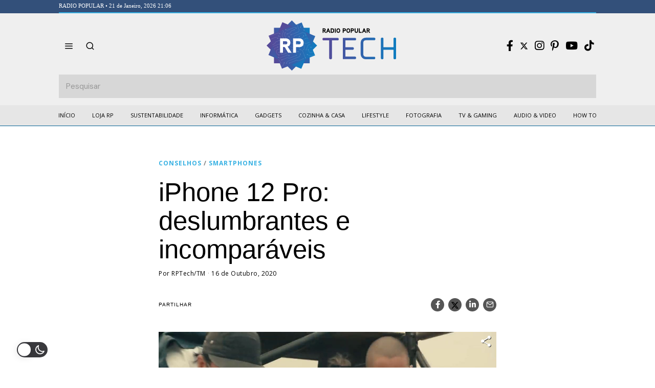

--- FILE ---
content_type: text/html; charset=UTF-8
request_url: https://rptech.radiopopular.pt/iphone-12-pro-deslumbrantes-e-incomparaveis/
body_size: 46373
content:
<!DOCTYPE html><html
lang=pt-PT class=no-js><head><meta
charset="UTF-8"><meta
name="viewport" content="width=device-width, initial-scale=1.0"><link
rel=profile href=http://gmpg.org/xfn/11>
<!--[if lt IE 9]> <script src=https://rptech.radiopopular.pt/wp-content/themes/fox/js/html5.js?x57432></script> <![endif]--> <script>(function(html){html.className = html.className.replace(/\bno-js\b/,'js')})(document.documentElement);</script> <meta
name='robots' content='index, follow, max-image-preview:large, max-snippet:-1, max-video-preview:-1'><title>iPhone 12 Pro: deslumbrantes e incomparáveis - RP Tech</title><meta
name="description" content="Os iPhone 12 Pro têm um sistema de câmaras absolutamente extraordinário. Excecionais, por dentro e por fora. Conheça os melhores smartphones da Apple."><link
rel=canonical href=https://rptech.radiopopular.pt/iphone-12-pro-deslumbrantes-e-incomparaveis/ ><meta
property="og:locale" content="pt_PT"><meta
property="og:type" content="article"><meta
property="og:title" content="iPhone 12 Pro: deslumbrantes e incomparáveis - RP Tech"><meta
property="og:description" content="Os iPhone 12 Pro têm um sistema de câmaras absolutamente extraordinário. Excecionais, por dentro e por fora. Conheça os melhores smartphones da Apple."><meta
property="og:url" content="https://rptech.radiopopular.pt/iphone-12-pro-deslumbrantes-e-incomparaveis/"><meta
property="og:site_name" content="RP Tech"><meta
property="article:published_time" content="2020-10-16T10:00:00+00:00"><meta
property="article:modified_time" content="2024-05-29T15:32:26+00:00"><meta
property="og:image" content="https://rptech.radiopopular.pt/wp-content/uploads/2020/10/ljs4r_al.jpg"><meta
property="og:image:width" content="980"><meta
property="og:image:height" content="551"><meta
property="og:image:type" content="image/jpeg"><meta
name="author" content="RPTech/TM"><meta
name="twitter:card" content="summary_large_image"><meta
name="twitter:label1" content="Escrito por"><meta
name="twitter:data1" content="RPTech/TM"><meta
name="twitter:label2" content="Tempo estimado de leitura"><meta
name="twitter:data2" content="9 minutos"> <script type=application/ld+json class=yoast-schema-graph>{"@context":"https://schema.org","@graph":[{"@type":"WebPage","@id":"https://rptech.radiopopular.pt/iphone-12-pro-deslumbrantes-e-incomparaveis/","url":"https://rptech.radiopopular.pt/iphone-12-pro-deslumbrantes-e-incomparaveis/","name":"iPhone 12 Pro: deslumbrantes e incomparáveis - RP Tech","isPartOf":{"@id":"https://rptech.radiopopular.pt/#website"},"primaryImageOfPage":{"@id":"https://rptech.radiopopular.pt/iphone-12-pro-deslumbrantes-e-incomparaveis/#primaryimage"},"image":{"@id":"https://rptech.radiopopular.pt/iphone-12-pro-deslumbrantes-e-incomparaveis/#primaryimage"},"thumbnailUrl":"https://rptech.radiopopular.pt/wp-content/uploads/2020/10/ljs4r_al.jpg","datePublished":"2020-10-16T10:00:00+00:00","dateModified":"2024-05-29T15:32:26+00:00","author":{"@id":"https://rptech.radiopopular.pt/#/schema/person/dfcad369954a7dd3ad06903e55d8a50f"},"description":"Os iPhone 12 Pro têm um sistema de câmaras absolutamente extraordinário. Excecionais, por dentro e por fora. Conheça os melhores smartphones da Apple.","inLanguage":"pt-PT","potentialAction":[{"@type":"ReadAction","target":["https://rptech.radiopopular.pt/iphone-12-pro-deslumbrantes-e-incomparaveis/"]}]},{"@type":"ImageObject","inLanguage":"pt-PT","@id":"https://rptech.radiopopular.pt/iphone-12-pro-deslumbrantes-e-incomparaveis/#primaryimage","url":"https://rptech.radiopopular.pt/wp-content/uploads/2020/10/ljs4r_al.jpg","contentUrl":"https://rptech.radiopopular.pt/wp-content/uploads/2020/10/ljs4r_al.jpg","width":980,"height":551},{"@type":"WebSite","@id":"https://rptech.radiopopular.pt/#website","url":"https://rptech.radiopopular.pt/","name":"RP Tech","description":"Notícias, reviews e conselhos úteis da RP","potentialAction":[{"@type":"SearchAction","target":{"@type":"EntryPoint","urlTemplate":"https://rptech.radiopopular.pt/?s={search_term_string}"},"query-input":"required name=search_term_string"}],"inLanguage":"pt-PT"},{"@type":"Person","@id":"https://rptech.radiopopular.pt/#/schema/person/dfcad369954a7dd3ad06903e55d8a50f","name":"RPTech/TM","image":{"@type":"ImageObject","inLanguage":"pt-PT","@id":"https://rptech.radiopopular.pt/#/schema/person/image/","url":"https://secure.gravatar.com/avatar/b9e0405e8311715828dca0f99d8b70e8?s=96&d=mm&r=g","contentUrl":"https://secure.gravatar.com/avatar/b9e0405e8311715828dca0f99d8b70e8?s=96&d=mm&r=g","caption":"RPTech/TM"},"sameAs":["http://rptech.radiopopular.pt"],"url":"https://rptech.radiopopular.pt/author/rp/"}]}</script> <link
rel=dns-prefetch href=//rptech.radiopopular.pt><link
rel=dns-prefetch href=//www.googletagmanager.com><link
rel=dns-prefetch href=//fonts.googleapis.com><link
rel=dns-prefetch href=//pagead2.googlesyndication.com><link
href=https://fonts.gstatic.com crossorigin rel=preconnect><link
rel=alternate type=application/rss+xml title="RP Tech &raquo; Feed" href=https://rptech.radiopopular.pt/feed/ ><link
rel=alternate type=application/rss+xml title="RP Tech &raquo; Feed de comentários" href=https://rptech.radiopopular.pt/comments/feed/ ><link
rel=alternate type=application/rss+xml title="Feed de comentários de RP Tech &raquo; iPhone 12 Pro: deslumbrantes e incomparáveis" href=https://rptech.radiopopular.pt/iphone-12-pro-deslumbrantes-e-incomparaveis/feed/ > <script>window._wpemojiSettings = {"baseUrl":"https:\/\/s.w.org\/images\/core\/emoji\/15.0.3\/72x72\/","ext":".png","svgUrl":"https:\/\/s.w.org\/images\/core\/emoji\/15.0.3\/svg\/","svgExt":".svg","source":{"concatemoji":"https:\/\/rptech.radiopopular.pt\/wp-includes\/js\/wp-emoji-release.min.js?ver=6.5.3"}};
/*! This file is auto-generated */
!function(i,n){var o,s,e;function c(e){try{var t={supportTests:e,timestamp:(new Date).valueOf()};sessionStorage.setItem(o,JSON.stringify(t))}catch(e){}}function p(e,t,n){e.clearRect(0,0,e.canvas.width,e.canvas.height),e.fillText(t,0,0);var t=new Uint32Array(e.getImageData(0,0,e.canvas.width,e.canvas.height).data),r=(e.clearRect(0,0,e.canvas.width,e.canvas.height),e.fillText(n,0,0),new Uint32Array(e.getImageData(0,0,e.canvas.width,e.canvas.height).data));return t.every(function(e,t){return e===r[t]})}function u(e,t,n){switch(t){case"flag":return n(e,"\ud83c\udff3\ufe0f\u200d\u26a7\ufe0f","\ud83c\udff3\ufe0f\u200b\u26a7\ufe0f")?!1:!n(e,"\ud83c\uddfa\ud83c\uddf3","\ud83c\uddfa\u200b\ud83c\uddf3")&&!n(e,"\ud83c\udff4\udb40\udc67\udb40\udc62\udb40\udc65\udb40\udc6e\udb40\udc67\udb40\udc7f","\ud83c\udff4\u200b\udb40\udc67\u200b\udb40\udc62\u200b\udb40\udc65\u200b\udb40\udc6e\u200b\udb40\udc67\u200b\udb40\udc7f");case"emoji":return!n(e,"\ud83d\udc26\u200d\u2b1b","\ud83d\udc26\u200b\u2b1b")}return!1}function f(e,t,n){var r="undefined"!=typeof WorkerGlobalScope&&self instanceof WorkerGlobalScope?new OffscreenCanvas(300,150):i.createElement("canvas"),a=r.getContext("2d",{willReadFrequently:!0}),o=(a.textBaseline="top",a.font="600 32px Arial",{});return e.forEach(function(e){o[e]=t(a,e,n)}),o}function t(e){var t=i.createElement("script");t.src=e,t.defer=!0,i.head.appendChild(t)}"undefined"!=typeof Promise&&(o="wpEmojiSettingsSupports",s=["flag","emoji"],n.supports={everything:!0,everythingExceptFlag:!0},e=new Promise(function(e){i.addEventListener("DOMContentLoaded",e,{once:!0})}),new Promise(function(t){var n=function(){try{var e=JSON.parse(sessionStorage.getItem(o));if("object"==typeof e&&"number"==typeof e.timestamp&&(new Date).valueOf()<e.timestamp+604800&&"object"==typeof e.supportTests)return e.supportTests}catch(e){}return null}();if(!n){if("undefined"!=typeof Worker&&"undefined"!=typeof OffscreenCanvas&&"undefined"!=typeof URL&&URL.createObjectURL&&"undefined"!=typeof Blob)try{var e="postMessage("+f.toString()+"("+[JSON.stringify(s),u.toString(),p.toString()].join(",")+"));",r=new Blob([e],{type:"text/javascript"}),a=new Worker(URL.createObjectURL(r),{name:"wpTestEmojiSupports"});return void(a.onmessage=function(e){c(n=e.data),a.terminate(),t(n)})}catch(e){}c(n=f(s,u,p))}t(n)}).then(function(e){for(var t in e)n.supports[t]=e[t],n.supports.everything=n.supports.everything&&n.supports[t],"flag"!==t&&(n.supports.everythingExceptFlag=n.supports.everythingExceptFlag&&n.supports[t]);n.supports.everythingExceptFlag=n.supports.everythingExceptFlag&&!n.supports.flag,n.DOMReady=!1,n.readyCallback=function(){n.DOMReady=!0}}).then(function(){return e}).then(function(){var e;n.supports.everything||(n.readyCallback(),(e=n.source||{}).concatemoji?t(e.concatemoji):e.wpemoji&&e.twemoji&&(t(e.twemoji),t(e.wpemoji)))}))}((window,document),window._wpemojiSettings);</script> <script id=rptec-ready>window.advanced_ads_ready=function(e,a){a=a||"complete";var d=function(e){return"interactive"===a?"loading"!==e:"complete"===e};d(document.readyState)?e():document.addEventListener("readystatechange",(function(a){d(a.target.readyState)&&e()}),{once:"interactive"===a})},window.advanced_ads_ready_queue=window.advanced_ads_ready_queue||[];</script> <link
rel=stylesheet href=https://rptech.radiopopular.pt/wp-content/cache/minify/18676.css?x57432 media=all><style id=wp-dark-mode-frontend-inline-css>/*<![CDATA[*/body{--wp-dark-mode-zoom: 150%;}body{--wp-dark-mode-scale: 1;}/*]]>*/</style><link
rel=stylesheet href=https://rptech.radiopopular.pt/wp-content/cache/minify/14d90.css?x57432 media=all><link
rel=stylesheet href=https://rptech.radiopopular.pt/wp-content/cache/minify/edf2d.css?x57432 media=all><style id=wp-emoji-styles-inline-css>img.wp-smiley, img.emoji {
		display: inline !important;
		border: none !important;
		box-shadow: none !important;
		height: 1em !important;
		width: 1em !important;
		margin: 0 0.07em !important;
		vertical-align: -0.1em !important;
		background: none !important;
		padding: 0 !important;
	}</style><link
rel=stylesheet href=https://rptech.radiopopular.pt/wp-content/cache/minify/a5ff7.css?x57432 media=all><style id=classic-theme-styles-inline-css>/*! This file is auto-generated */
.wp-block-button__link{color:#fff;background-color:#32373c;border-radius:9999px;box-shadow:none;text-decoration:none;padding:calc(.667em + 2px) calc(1.333em + 2px);font-size:1.125em}.wp-block-file__button{background:#32373c;color:#fff;text-decoration:none}</style><style id=global-styles-inline-css>/*<![CDATA[*/body{--wp--preset--color--black: #000000;--wp--preset--color--cyan-bluish-gray: #abb8c3;--wp--preset--color--white: #ffffff;--wp--preset--color--pale-pink: #f78da7;--wp--preset--color--vivid-red: #cf2e2e;--wp--preset--color--luminous-vivid-orange: #ff6900;--wp--preset--color--luminous-vivid-amber: #fcb900;--wp--preset--color--light-green-cyan: #7bdcb5;--wp--preset--color--vivid-green-cyan: #00d084;--wp--preset--color--pale-cyan-blue: #8ed1fc;--wp--preset--color--vivid-cyan-blue: #0693e3;--wp--preset--color--vivid-purple: #9b51e0;--wp--preset--gradient--vivid-cyan-blue-to-vivid-purple: linear-gradient(135deg,rgba(6,147,227,1) 0%,rgb(155,81,224) 100%);--wp--preset--gradient--light-green-cyan-to-vivid-green-cyan: linear-gradient(135deg,rgb(122,220,180) 0%,rgb(0,208,130) 100%);--wp--preset--gradient--luminous-vivid-amber-to-luminous-vivid-orange: linear-gradient(135deg,rgba(252,185,0,1) 0%,rgba(255,105,0,1) 100%);--wp--preset--gradient--luminous-vivid-orange-to-vivid-red: linear-gradient(135deg,rgba(255,105,0,1) 0%,rgb(207,46,46) 100%);--wp--preset--gradient--very-light-gray-to-cyan-bluish-gray: linear-gradient(135deg,rgb(238,238,238) 0%,rgb(169,184,195) 100%);--wp--preset--gradient--cool-to-warm-spectrum: linear-gradient(135deg,rgb(74,234,220) 0%,rgb(151,120,209) 20%,rgb(207,42,186) 40%,rgb(238,44,130) 60%,rgb(251,105,98) 80%,rgb(254,248,76) 100%);--wp--preset--gradient--blush-light-purple: linear-gradient(135deg,rgb(255,206,236) 0%,rgb(152,150,240) 100%);--wp--preset--gradient--blush-bordeaux: linear-gradient(135deg,rgb(254,205,165) 0%,rgb(254,45,45) 50%,rgb(107,0,62) 100%);--wp--preset--gradient--luminous-dusk: linear-gradient(135deg,rgb(255,203,112) 0%,rgb(199,81,192) 50%,rgb(65,88,208) 100%);--wp--preset--gradient--pale-ocean: linear-gradient(135deg,rgb(255,245,203) 0%,rgb(182,227,212) 50%,rgb(51,167,181) 100%);--wp--preset--gradient--electric-grass: linear-gradient(135deg,rgb(202,248,128) 0%,rgb(113,206,126) 100%);--wp--preset--gradient--midnight: linear-gradient(135deg,rgb(2,3,129) 0%,rgb(40,116,252) 100%);--wp--preset--font-size--small: 13px;--wp--preset--font-size--medium: 20px;--wp--preset--font-size--large: 36px;--wp--preset--font-size--x-large: 42px;--wp--preset--spacing--20: 0.44rem;--wp--preset--spacing--30: 0.67rem;--wp--preset--spacing--40: 1rem;--wp--preset--spacing--50: 1.5rem;--wp--preset--spacing--60: 2.25rem;--wp--preset--spacing--70: 3.38rem;--wp--preset--spacing--80: 5.06rem;--wp--preset--shadow--natural: 6px 6px 9px rgba(0, 0, 0, 0.2);--wp--preset--shadow--deep: 12px 12px 50px rgba(0, 0, 0, 0.4);--wp--preset--shadow--sharp: 6px 6px 0px rgba(0, 0, 0, 0.2);--wp--preset--shadow--outlined: 6px 6px 0px -3px rgba(255, 255, 255, 1), 6px 6px rgba(0, 0, 0, 1);--wp--preset--shadow--crisp: 6px 6px 0px rgba(0, 0, 0, 1);}:where(.is-layout-flex){gap: 0.5em;}:where(.is-layout-grid){gap: 0.5em;}body .is-layout-flex{display: flex;}body .is-layout-flex{flex-wrap: wrap;align-items: center;}body .is-layout-flex > *{margin: 0;}body .is-layout-grid{display: grid;}body .is-layout-grid > *{margin: 0;}:where(.wp-block-columns.is-layout-flex){gap: 2em;}:where(.wp-block-columns.is-layout-grid){gap: 2em;}:where(.wp-block-post-template.is-layout-flex){gap: 1.25em;}:where(.wp-block-post-template.is-layout-grid){gap: 1.25em;}.has-black-color{color: var(--wp--preset--color--black) !important;}.has-cyan-bluish-gray-color{color: var(--wp--preset--color--cyan-bluish-gray) !important;}.has-white-color{color: var(--wp--preset--color--white) !important;}.has-pale-pink-color{color: var(--wp--preset--color--pale-pink) !important;}.has-vivid-red-color{color: var(--wp--preset--color--vivid-red) !important;}.has-luminous-vivid-orange-color{color: var(--wp--preset--color--luminous-vivid-orange) !important;}.has-luminous-vivid-amber-color{color: var(--wp--preset--color--luminous-vivid-amber) !important;}.has-light-green-cyan-color{color: var(--wp--preset--color--light-green-cyan) !important;}.has-vivid-green-cyan-color{color: var(--wp--preset--color--vivid-green-cyan) !important;}.has-pale-cyan-blue-color{color: var(--wp--preset--color--pale-cyan-blue) !important;}.has-vivid-cyan-blue-color{color: var(--wp--preset--color--vivid-cyan-blue) !important;}.has-vivid-purple-color{color: var(--wp--preset--color--vivid-purple) !important;}.has-black-background-color{background-color: var(--wp--preset--color--black) !important;}.has-cyan-bluish-gray-background-color{background-color: var(--wp--preset--color--cyan-bluish-gray) !important;}.has-white-background-color{background-color: var(--wp--preset--color--white) !important;}.has-pale-pink-background-color{background-color: var(--wp--preset--color--pale-pink) !important;}.has-vivid-red-background-color{background-color: var(--wp--preset--color--vivid-red) !important;}.has-luminous-vivid-orange-background-color{background-color: var(--wp--preset--color--luminous-vivid-orange) !important;}.has-luminous-vivid-amber-background-color{background-color: var(--wp--preset--color--luminous-vivid-amber) !important;}.has-light-green-cyan-background-color{background-color: var(--wp--preset--color--light-green-cyan) !important;}.has-vivid-green-cyan-background-color{background-color: var(--wp--preset--color--vivid-green-cyan) !important;}.has-pale-cyan-blue-background-color{background-color: var(--wp--preset--color--pale-cyan-blue) !important;}.has-vivid-cyan-blue-background-color{background-color: var(--wp--preset--color--vivid-cyan-blue) !important;}.has-vivid-purple-background-color{background-color: var(--wp--preset--color--vivid-purple) !important;}.has-black-border-color{border-color: var(--wp--preset--color--black) !important;}.has-cyan-bluish-gray-border-color{border-color: var(--wp--preset--color--cyan-bluish-gray) !important;}.has-white-border-color{border-color: var(--wp--preset--color--white) !important;}.has-pale-pink-border-color{border-color: var(--wp--preset--color--pale-pink) !important;}.has-vivid-red-border-color{border-color: var(--wp--preset--color--vivid-red) !important;}.has-luminous-vivid-orange-border-color{border-color: var(--wp--preset--color--luminous-vivid-orange) !important;}.has-luminous-vivid-amber-border-color{border-color: var(--wp--preset--color--luminous-vivid-amber) !important;}.has-light-green-cyan-border-color{border-color: var(--wp--preset--color--light-green-cyan) !important;}.has-vivid-green-cyan-border-color{border-color: var(--wp--preset--color--vivid-green-cyan) !important;}.has-pale-cyan-blue-border-color{border-color: var(--wp--preset--color--pale-cyan-blue) !important;}.has-vivid-cyan-blue-border-color{border-color: var(--wp--preset--color--vivid-cyan-blue) !important;}.has-vivid-purple-border-color{border-color: var(--wp--preset--color--vivid-purple) !important;}.has-vivid-cyan-blue-to-vivid-purple-gradient-background{background: var(--wp--preset--gradient--vivid-cyan-blue-to-vivid-purple) !important;}.has-light-green-cyan-to-vivid-green-cyan-gradient-background{background: var(--wp--preset--gradient--light-green-cyan-to-vivid-green-cyan) !important;}.has-luminous-vivid-amber-to-luminous-vivid-orange-gradient-background{background: var(--wp--preset--gradient--luminous-vivid-amber-to-luminous-vivid-orange) !important;}.has-luminous-vivid-orange-to-vivid-red-gradient-background{background: var(--wp--preset--gradient--luminous-vivid-orange-to-vivid-red) !important;}.has-very-light-gray-to-cyan-bluish-gray-gradient-background{background: var(--wp--preset--gradient--very-light-gray-to-cyan-bluish-gray) !important;}.has-cool-to-warm-spectrum-gradient-background{background: var(--wp--preset--gradient--cool-to-warm-spectrum) !important;}.has-blush-light-purple-gradient-background{background: var(--wp--preset--gradient--blush-light-purple) !important;}.has-blush-bordeaux-gradient-background{background: var(--wp--preset--gradient--blush-bordeaux) !important;}.has-luminous-dusk-gradient-background{background: var(--wp--preset--gradient--luminous-dusk) !important;}.has-pale-ocean-gradient-background{background: var(--wp--preset--gradient--pale-ocean) !important;}.has-electric-grass-gradient-background{background: var(--wp--preset--gradient--electric-grass) !important;}.has-midnight-gradient-background{background: var(--wp--preset--gradient--midnight) !important;}.has-small-font-size{font-size: var(--wp--preset--font-size--small) !important;}.has-medium-font-size{font-size: var(--wp--preset--font-size--medium) !important;}.has-large-font-size{font-size: var(--wp--preset--font-size--large) !important;}.has-x-large-font-size{font-size: var(--wp--preset--font-size--x-large) !important;}
.wp-block-navigation a:where(:not(.wp-element-button)){color: inherit;}
:where(.wp-block-post-template.is-layout-flex){gap: 1.25em;}:where(.wp-block-post-template.is-layout-grid){gap: 1.25em;}
:where(.wp-block-columns.is-layout-flex){gap: 2em;}:where(.wp-block-columns.is-layout-grid){gap: 2em;}
.wp-block-pullquote{font-size: 1.5em;line-height: 1.6;}/*]]>*/</style><link
rel=stylesheet href=https://rptech.radiopopular.pt/wp-content/cache/minify/4c431.css?x57432 media=all><link
rel=stylesheet href=https://rptech.radiopopular.pt/wp-content/cache/minify/300ec.css?x57432 media=all><link
rel=stylesheet href=https://rptech.radiopopular.pt/wp-content/cache/minify/1d033.css?x57432 media=all><style id=dominant-color-styles-inline-css>/*<![CDATA[*/img[data-dominant-color]:not(.has-transparency) { background-color: var(--dominant-color); }/*]]>*/</style><link
rel=stylesheet id=wi-fonts-css href='https://fonts.googleapis.com/css?family=DM+Sans%3A400%7COpen+Sans%3A400%2C700&#038;display=auto&#038;ver=4.9.1' media=all><link
rel=stylesheet href=https://rptech.radiopopular.pt/wp-content/cache/minify/efca5.css?x57432 media=all><style id=style-inline-css>/*<![CDATA[*/.color-accent,.social-list.style-plain:not(.style-text_color) a:hover,.wi-mainnav ul.menu ul > li:hover > a,
    .wi-mainnav ul.menu ul li.current-menu-item > a,
    .wi-mainnav ul.menu ul li.current-menu-ancestor > a,.related-title a:hover,.pagination-1 a.page-numbers:hover,.pagination-4 a.page-numbers:hover,.page-links > a:hover,.reading-progress-wrapper,.widget_archive a:hover, .widget_nav_menu a:hover, .widget_meta a:hover, .widget_recent_entries a:hover, .widget_categories a:hover, .widget_product_categories a:hover,.tagcloud a:hover,.header-cart a:hover,.woocommerce .star-rating span:before,.null-instagram-feed .clear a:hover,.widget a.readmore:hover{color:#406dd3}.bg-accent,html .mejs-controls .mejs-time-rail .mejs-time-current,.fox-btn.btn-primary, button.btn-primary, input.btn-primary[type="button"], input.btn-primary[type="reset"], input.btn-primary[type="submit"],.social-list.style-black a:hover,.style--slider-nav-text .flex-direction-nav a:hover, .style--slider-nav-text .slick-nav:hover,.header-cart-icon .num,.post-item-thumbnail:hover .video-indicator-solid,a.more-link:hover,.post-newspaper .related-thumbnail,.pagination-4 span.page-numbers:not(.dots),.review-item.overall .review-score,#respond #submit:hover,.dropcap-color, .style--dropcap-color .enable-dropcap .dropcap-content > p:first-of-type:first-letter, .style--dropcap-color p.has-drop-cap:not(:focus):first-letter,.style--list-widget-3 .fox-post-count,.style--tagcloud-3 .tagcloud a:hover,.blog-widget-small .thumbnail-index,.foxmc-button-primary input[type="submit"],#footer-search .submit:hover,.wpcf7-submit:hover,.woocommerce .widget_price_filter .ui-slider .ui-slider-range,
.woocommerce .widget_price_filter .ui-slider .ui-slider-handle,.woocommerce span.onsale,
.woocommerce ul.products li.product .onsale,.woocommerce #respond input#submit.alt:hover,
.woocommerce a.button.alt:hover,
.woocommerce button.button.alt:hover,
.woocommerce input.button.alt:hover,.woocommerce a.add_to_cart_button:hover,.woocommerce #review_form #respond .form-submit input:hover{background-color:#406dd3}.review-item.overall .review-score,.partial-content,.style--tagcloud-3 .tagcloud a:hover,.null-instagram-feed .clear a:hover{border-color:#406dd3}.reading-progress-wrapper::-webkit-progress-value{background-color:#406dd3}.reading-progress-wrapper::-moz-progress-value{background-color:#406dd3}.home.blog .wi-content{padding-top:40px;padding-bottom:60px}.header-row-branding{background-color:#efefef}.sticky-element-height, .header-sticky-element.before-sticky{height:48px}html .fox-theme .sticky-header-background{background-color:#e6e6e6}.fox-logo img{width:278px}.header-row-nav, .header-row-nav.row-nav-dark, .sticky-header-background, .masthead-mobile-bg{background-color:#e6e6e6}.wi-mainnav ul.menu > li > a, .header-social.style-plain:not(.style-text_color) a, .header-search-wrapper .search-btn, .header-cart-icon a, .hamburger-btn{color:#000000}.wi-mainnav ul.menu > li:hover > a{color:#37b1e3}.wi-mainnav ul.menu > li.current-menu-item > a, .wi-mainnav ul.menu > li.current-menu-ancestor > a,
    .row-nav-style-active-1 .wi-mainnav ul.menu > li.current-menu-item > a, .row-nav-style-active-1 .wi-mainnav ul.menu > li.current-menu-ancestor > a {color:#000000}.header-row-nav .container{border-color:#006193}.wi-mainnav ul.menu ul{background-color:#ffffff;color:#020202}.wi-mainnav ul.menu ul li:hover > a, .wi-mainnav ul.menu .post-nav-item-title:hover a, .wi-mainnav ul.menu > li.mega ul ul a:hover{color:#37b1e3}.wi-mainnav ul.menu ul li.current-menu-item > a, .wi-mainnav ul.menu ul li.current-menu-ancestor > a{color:#406dd3}.wi-mainnav ul.menu ul > li, .mega-sep{border-color:#ffffff}#before-header{background-color:#33507a}.footer-col-sep{border-color:#ffffff}#footer-widgets{color:#cccccc}#footer-logo img{width:180px}.footer-copyright{color:#999999}#backtotop.backtotop-circle, #backtotop.backtotop-square{border-width:0px}#backtotop{color:#ffffff;background-color:#37b1e3}.image-overlay{background-color:#000000}.share-style-custom a{width:26px}.fox-share.background-custom a{background-color:#555555}.reading-progress-wrapper{height:2px}a{color:#37b1e3}a:hover{color:#37b1e3}.fox-input, input[type="color"], input[type="date"], input[type="datetime"], input[type="datetime-local"], input[type="email"], input[type="month"], input[type="number"], input[type="password"], input[type="search"], input[type="tel"], input[type="text"], input[type="time"], input[type="url"], input[type="week"], input:not([type]), textarea{color:#777777;background-color:#f0f0f0}blockquote{color:#444444}.wp-caption-text, .post-thumbnail-standard figcaption, .wp-block-image figcaption, .blocks-gallery-caption{color:#444444}.post-item-title a:hover{text-decoration:underline}.standalone-categories a{color:#37b1e3}.single-heading{text-align:left}.masthead-mobile-bg{background-color:#ffffff}#mobile-logo img{height:48px}.offcanvas-nav li,.offcanvas-element.social-list,.offcanvas-sidebar,.offcanvas-search{padding-left:16px;padding-right:16px}@media (min-width: 1200px) {.container,.cool-thumbnail-size-big .post-thumbnail{width:1050px}body.layout-boxed .wi-wrapper{width:1110px}}@media (min-width:1024px) {.secondary, .section-secondary{width:265px}.has-sidebar .primary, .section-has-sidebar .section-primary, .section-sep{width:calc(100% - 265px)}}body,.font-body,.post-item-subtitle,body.single:not(.elementor-page) .entry-content,body.page:not(.elementor-page) .entry-content,.fox-input,input[type="color"],input[type="date"],input[type="datetime"],input[type="datetime-local"],input[type="email"],input[type="month"],input[type="number"],input[type="password"],input[type="search"],input[type="tel"],input[type="text"],input[type="time"],input[type="url"],input[type="week"],input:not([type]),textarea,blockquote,.wp-caption-text,.post-thumbnail-standard figcaption,.wp-block-image figcaption,.blocks-gallery-caption,.footer-copyright{font-family:"DM Sans",sans-serif}.font-heading,h1,h2,h3,h4,h5,h6,.wp-block-quote.is-large cite,.wp-block-quote.is-style-large cite,.fox-term-list,.wp-block-cover-text,.title-label,.thumbnail-view,.readmore,a.more-link,.post-big a.more-link,.style--slider-navtext .flex-direction-nav a,.min-logo-text,.page-links-container,.authorbox-nav,.post-navigation .post-title,.review-criterion,.review-score,.review-text,.commentlist .fn,.reply a,.widget_archive,.widget_nav_menu,.widget_meta,.widget_recent_entries,.widget_categories,.widget_product_categories,.widget_rss > ul a.rsswidget,.widget_rss > ul > li > cite,.widget_recent_comments,#backtotop,.view-count,.tagcloud,.woocommerce span.onsale,.woocommerce ul.products li.product .onsale,.woocommerce #respond input#submit,.woocommerce a.button,.woocommerce button.button,.woocommerce input.button,.woocommerce a.added_to_cart,.woocommerce nav.woocommerce-pagination ul,.woocommerce div.product p.price,.woocommerce div.product span.price,.woocommerce div.product .woocommerce-tabs ul.tabs li a,.woocommerce #reviews #comments ol.commentlist li .comment-text p.meta,.woocommerce table.shop_table th,.woocommerce table.shop_table td.product-name a,.fox-logo,.mobile-logo-text,.slogan,.post-item-title,.archive-title,.single .post-item-title.post-title,.page-title,.wi-dropcap,.enable-dropcap .dropcap-content > p:first-of-type:first-letter,p.has-drop-cap:not(:focus):first-letter{font-family:Roboto,Arial}.fox-btn,button,input[type="button"],input[type="reset"],input[type="submit"],.post-item-meta,.standalone-categories,.wi-mainnav ul.menu > li > a,.footer-bottom .widget_nav_menu,#footernav,.offcanvas-nav,.wi-mainnav ul.menu ul,.header-builder .widget_nav_menu  ul.menu ul,.single-heading,.widget-title,.section-heading h2,.fox-heading .heading-title-main,.article-big .readmore,.footer-bottom .widget_nav_menu a,#footernav a{font-family:"Open Sans",sans-serif}::-moz-selection {background:#b3d8ff;}::selection {background:#b3d8ff;}#before-header .container{padding-top:3px;padding-bottom:5px;border-bottom-width:2px;border-color:#37b1e3;border-style:solid}#footer-widgets{padding-top:0px;padding-bottom:0px}.footer-col{padding-top:50px;padding-bottom:50px}#footer-bottom{padding-top:40px;padding-bottom:40px;border-top-width:1px;border-color:#555555;border-style:solid}#titlebar .container{padding-top:32px;padding-bottom:5px;border-bottom-width:2px}body.layout-boxed .wi-wrapper, body.layout-wide{border-right-width:0px;border-left-width:0px;border-color:#ffffff}.wi-mainnav ul.menu ul{border-color:#e6e6e6}.widget-title{margin-bottom:20px}blockquote{margin-left:20px;padding-left:20px;border-left-width:2px;border-color:#ec1e79;border-style:solid}@media only screen and (max-width: 1023px){.footer-col{padding-top:30px;padding-bottom:30px}}@media only screen and (max-width: 567px){.footer-col{padding-top:0px;padding-bottom:0px}#titlebar .container{padding-top:10px}blockquote{padding-top:20px;padding-bottom:20px}}body, .font-body{font-size:17px;font-weight:400;font-style:normal;text-transform:none;line-height:1.5}h2, h1, h3, h4, h5, h6{font-weight:500;font-style:normal;text-transform:none;line-height:1.2}h2{font-size:1.625em}h3{font-size:1.1em}h4{font-size:0.9em}.fox-logo, .min-logo-text, .mobile-logo-text{font-size:28px;font-weight:700;font-style:normal;text-transform:uppercase;letter-spacing:0px;line-height:1.1}.slogan{font-size:0.8125em;font-weight:400;font-style:normal;text-transform:uppercase;letter-spacing:6px;line-height:1.1}.wi-mainnav ul.menu > li > a, .footer-bottom .widget_nav_menu, #footernav, .offcanvas-nav{font-size:11px;font-weight:400;font-style:normal;text-transform:uppercase}.wi-mainnav ul.menu ul, .header-builder .widget_nav_menu  ul.menu ul{font-size:11px;font-style:normal;text-transform:capitalize;line-height:1}.post-item-title{font-style:normal}.post-item-meta{font-size:12px;font-weight:300;font-style:normal}.standalone-categories{font-size:12px;font-weight:700;font-style:normal;text-transform:uppercase}.archive-title{font-size:32px;font-style:normal}.single .post-item-title.post-title, .page-title{font-style:normal}.post-item-subtitle{font-style:normal}body.single:not(.elementor-page) .entry-content, body.page:not(.elementor-page) .entry-content{font-style:normal}.single-heading{font-size:14px;font-weight:400;font-style:normal;text-transform:uppercase}.widget-title{font-size:12px;font-style:normal;text-transform:uppercase}.section-heading h2, .fox-heading .heading-title-main{font-weight:700;font-style:normal;text-transform:uppercase;letter-spacing:0px}.fox-btn, button, input[type="button"], input[type="reset"], input[type="submit"], .article-big .readmore{font-size:12px;font-weight:700;font-style:normal;text-transform:uppercase}.fox-input, input[type="color"], input[type="date"], input[type="datetime"], input[type="datetime-local"], input[type="email"], input[type="month"], input[type="number"], input[type="password"], input[type="search"], input[type="tel"], input[type="text"], input[type="time"], input[type="url"], input[type="week"], input:not([type]), textarea{font-style:normal}blockquote{font-size:14px;font-weight:400;font-style:normal;text-transform:none}.wi-dropcap,.enable-dropcap .dropcap-content > p:first-of-type:first-letter, p.has-drop-cap:not(:focus):first-letter{font-style:normal}.wp-caption-text, .post-thumbnail-standard figcaption, .wp-block-image figcaption, .blocks-gallery-caption{font-size:12px;font-weight:400;font-style:normal}.footer-copyright{font-size:13px;font-weight:300;font-style:normal}.footer-bottom .widget_nav_menu a, #footernav a{font-size:11px;font-style:normal;text-transform:uppercase;letter-spacing:1px}.offcanvas-nav{font-size:14px;font-weight:600;font-style:normal}@media only screen and (max-width: 1023px){.archive-title{font-size:24px}blockquote{font-size:1.4em}}@media only screen and (max-width: 567px){body, .font-body{font-size:15px}.fox-logo, .min-logo-text, .mobile-logo-text{font-size:22px}blockquote{font-size:1.2em}}/*]]>*/</style><link
rel=stylesheet href=https://rptech.radiopopular.pt/wp-content/cache/minify/6183f.css?x57432 media=all><link
rel=stylesheet href=https://rptech.radiopopular.pt/wp-content/cache/minify/d90ca.css?x57432 media=all><link
rel=stylesheet href=https://rptech.radiopopular.pt/wp-content/cache/minify/3a67b.css?x57432 media=all><link
rel=stylesheet href=https://rptech.radiopopular.pt/wp-content/cache/minify/c42bd.css?x57432 media=all><link
rel=stylesheet href=https://rptech.radiopopular.pt/wp-content/cache/minify/763d5.css?x57432 media=all><script src="https://rptech.radiopopular.pt/wp-content/plugins/wp-dark-mode/assets/js/dark-mode.min.js?x57432&amp;ver=4.2.6" id=wp-dark-mode-js-js></script> <script id=wp-dark-mode-frontend-js-extra>var wpDarkMode = {"config":{"brightness":100,"contrast":90,"sepia":10},"enable_preset":"","customize_colors":"","colors":{"bg":"#000","text":"#dfdedb","link":"#e58c17"},"enable_frontend":"1","enable_backend":"","enable_os_mode":"1","excludes":"rs-fullwidth-wrap, .mejs-container, ._channels-container","includes":"","is_excluded":"","remember_darkmode":"","default_mode":"","keyboard_shortcut":"1","url_parameter":"","images":"","videos":"","is_pro_active":"","is_ultimate_active":"","pro_version":"0","is_elementor_editor":"","is_block_editor":"","frontend_mode":"","pluginUrl":"https:\/\/rptech.radiopopular.pt\/wp-content\/plugins\/wp-dark-mode\/"};</script> <script src="https://rptech.radiopopular.pt/wp-content/plugins/wp-dark-mode/assets/js/frontend.min.js?x57432&amp;ver=4.2.6" id=wp-dark-mode-frontend-js></script> <script src="https://rptech.radiopopular.pt/wp-includes/js/jquery/jquery.min.js?x57432&amp;ver=3.7.1" id=jquery-core-js></script> <script src="https://rptech.radiopopular.pt/wp-includes/js/jquery/jquery-migrate.min.js?x57432&amp;ver=3.4.1" id=jquery-migrate-js></script>  <script src="https://www.googletagmanager.com/gtag/js?id=GT-W6NJ9DK" id=google_gtagjs-js async></script> <script id=google_gtagjs-js-after>window.dataLayer = window.dataLayer || [];function gtag(){dataLayer.push(arguments);}
gtag("set","linker",{"domains":["rptech.radiopopular.pt"]});
gtag("js", new Date());
gtag("set", "developer_id.dZTNiMT", true);
gtag("config", "GT-W6NJ9DK");</script> <link
rel=https://api.w.org/ href=https://rptech.radiopopular.pt/wp-json/ ><link
rel=alternate type=application/json href=https://rptech.radiopopular.pt/wp-json/wp/v2/posts/7446><link
rel=EditURI type=application/rsd+xml title=RSD href=https://rptech.radiopopular.pt/xmlrpc.php?rsd><meta
name="generator" content="WordPress 6.5.3"><link
rel=shortlink href='https://rptech.radiopopular.pt/?p=7446'><link
rel=alternate type=application/json+oembed href="https://rptech.radiopopular.pt/wp-json/oembed/1.0/embed?url=https%3A%2F%2Frptech.radiopopular.pt%2Fiphone-12-pro-deslumbrantes-e-incomparaveis%2F"><link
rel=alternate type=text/xml+oembed href="https://rptech.radiopopular.pt/wp-json/oembed/1.0/embed?url=https%3A%2F%2Frptech.radiopopular.pt%2Fiphone-12-pro-deslumbrantes-e-incomparaveis%2F&#038;format=xml"><meta
name="generator" content="Site Kit by Google 1.127.0"><meta
name="generator" content="Performance Lab 2.7.0; modules: images/webp-support, images/webp-uploads, images/dominant-color-images"><meta
property="og:image" content="https://rptech.radiopopular.pt/wp-content/uploads/2020/10/ljs4r_al.jpg"><meta
property="og:image:secure_url" content="https://rptech.radiopopular.pt/wp-content/uploads/2020/10/ljs4r_al.jpg"><link
rel=pingback href=https://rptech.radiopopular.pt/xmlrpc.php><style>.mobile-search {
        display: none;
    }
    #masthead-mobile .open-search i.feather-search {
        position: absolute;
        top: 20px;
        right: 20px;
    }

    .header-search-form-template:not(.search-hidden) {
        display: block !important;
    }</style> <script>jQuery(document).on('click', '.open-search', function(e) {
            jQuery('.mobile-search').slideDown('fast', 'easeOutExpo').find('.s').focus();
            console.log('show mobile');
        });

        jQuery(document).on( 'click', function(e) {
            var currentTarget = jQuery( e.target );
            if ( currentTarget.is( '.masthead-mobile, .mobile-search' ) || currentTarget.closest( '.masthead-mobile, .mobile-search' ).length ) {
            } else {
                jQuery('.mobile-search').hide();
                console.log('hide mobile');
            }
        });

    jQuery(document).on( 'click', '.search-btn-classic', function( e ) {
        e.stopPropagation();
        var header = jQuery( this ).closest( '.header-row, .header-classic-row' );
        if ( ! header.length ) return;

        if (jQuery(this).closest('.before-sticky').length ) {
            jQuery("html, body").animate({ scrollTop: 0 }, 300 , 'easeOutExpo', function(){
                header.find( '> .header-search-form' ).removeClass('search-hidden');
                header.find( '> .header-search-form' ).slideDown( 'fast','easeOutExpo' ).find( '.s' ).focus();
            });
        } else {
            header.find( '> .header-search-form' ).removeClass('search-hidden');
            header.find( '> .header-search-form' ).slideDown( 'fast','easeOutExpo' ).find( '.s' ).focus();
        }
    });

    jQuery(document).on( 'click', function( e ) {
        var currentTarget = jQuery( e.target );
        if ( currentTarget.is( '.header-search-form, .search-btn-classic' ) || currentTarget.closest( '.header-search-form, .search-btn-classic' ).length ) {
        } else {
            // hide all search forms
            jQuery( '.header-search-form' ).addClass('search-hidden');
        }
    });</script> <meta
name="google-adsense-platform-account" content="ca-host-pub-2644536267352236"><meta
name="google-adsense-platform-domain" content="sitekit.withgoogle.com"><meta
name="generator" content="Elementor 3.16.5; features: e_dom_optimization, e_optimized_assets_loading, e_optimized_css_loading, additional_custom_breakpoints; settings: css_print_method-external, google_font-enabled, font_display-auto"> <script async src="https://pagead2.googlesyndication.com/pagead/js/adsbygoogle.js?client=ca-pub-6104891664826556&amp;host=ca-host-pub-2644536267352236" crossorigin=anonymous></script> <link
rel=icon href=https://rptech.radiopopular.pt/wp-content/uploads/2024/05/cropped-ay_qg8ca-32x32.png?x57432 sizes=32x32><link
rel=icon href=https://rptech.radiopopular.pt/wp-content/uploads/2024/05/cropped-ay_qg8ca-192x192.png?x57432 sizes=192x192><link
rel=apple-touch-icon href=https://rptech.radiopopular.pt/wp-content/uploads/2024/05/cropped-ay_qg8ca-180x180.png?x57432><meta
name="msapplication-TileImage" content="https://rptech.radiopopular.pt/wp-content/uploads/2024/05/cropped-ay_qg8ca-270x270.png"><style id=wp-custom-css>/*<![CDATA[*/.flexslider .meta-categories, 
.flexslider .post-item-meta {
	display: none;
}
.header-sticky-element.before-sticky .container {
	width: initial !important;
}

.header-sticky-element.before-sticky .wi-logo {
	left: -50px;
}

.copyright p {
	width: 200px !important;
}

.error404 .elementor-section:not(.elementor-section-stretched) .elementor-container.elementor-column-gap-default {
	margin-left: auto !important;
	margin-right: auto !important;
}

/** Lógica de colocar o form sempre aberto em Desktop está em Customize > Miscellaneous > Custom header code**/

.wp-dark-mode-active .fox-theme .sticky-header-background {
	background-color: var(--wp-dark-mode-neutral-background);
}

.wp-dark-mode-active .header-sticky-style-shadow .header-sticky-element.before-sticky {
	border-bottom-color: var(--wp-dark-mode-neutral-background);
}

.wp-dark-mode-active .ee-heading__text {
	color: var(--wp-dark-mode-neutral-text) !important;
}

.wp-dark-mode-active .elementor-element .elementor-widget-container {
	border-color: var(--wp-dark-mode-neutral-text) !important;
}

.wp-dark-mode-active .elementor-element .anwp-pg-post-teaser__title a {
	color: var(--wp-dark-mode-neutral-text) !important;
}


html.offcanvas-open {
    width: 99vw;
}
#offcanvas {
	overflow-y: auto;
}



.fa-twitter:before {
    content: url(https://rptech.radiopopular.pt/wp-content/uploads/2023/11/x5lfd4o.svg);
    line-height: 3;
}

.wp-dark-mode-active .fa-twitter:before {
  -webkit-filter: invert(.75);
  filter: invert(.75);
}

.li-share-twitter i.fab.fa-twitter {
	top: 15%;
}

@-moz-document url-prefix() {
	.header-container .social-list .fab.fa-twitter {
		margin-right: 15px;
	} 
}

.wpsr-ig-feed-wrapper {
	width: 100% !important;
}
.wpsr-container {
    padding-right: 0px !important;
    padding-left: 0px !important;
}

.swiper-button-disabled {
    display: none !important;
}

.swiper-button-prev {
	left: 10px !important;
}
.wpsr-swiper-next {
	 right: 10px !important;
}

.swiper-button-next:hover,
.swiper-button-next:focus {
		background-color: rgb(36, 37, 37);
    color: rgb(163, 154, 141);
    box-shadow: rgba(13, 13, 13, 0.2);
}

.wpsr-swiper-pagination span {
    width: 5px !important;
    height: 5px !important;
}

@media only screen and (max-width: 767px) {
	.swiper-pagination-bullets,
	[class*="BulletsControl__BulletsControlInner-"],
	.ayg-slick-dots {
		display: none !important;
	}
}/*]]>*/</style><style id=color-preview></style></head><body
class="post-template-default single single-post postid-7446 single-format-video theme--fox masthead-mobile-fixed fox-theme lightmode layout-wide style--dropcap-default dropcap-style-default style--dropcap-font-heading style--tag-block-3 style--tag-block style--list-widget-3 style--tagcloud-1 style--blockquote-no-icon style--single-heading-border_around style--link-2 elementor-default elementor-kit-21805 aa-prefix-rptec-" itemscope itemtype=https://schema.org/WebPage><div
id=wi-all class="fox-outer-wrapper fox-all wi-all"><div
id=wi-wrapper class="fox-wrapper wi-wrapper"><div
class=wi-container><header
id=masthead class="site-header header-classic header-sticky-style-shadow submenu-light" itemscope itemtype=https://schema.org/WPHeader><div
id=masthead-mobile-height></div><div
id=before-header class="widget-area header-sidebar wide-sidebar header-row before-header align-left"><div
class=container><div
id=block-7 class="widget widget_block"><div
style="color:#FFFFFF; font-family: roboto; font-size: 11px"><a
style="color: inherit;" href=https://radiopopular.pt/ >RADIO POPULAR</a> •  21 de Janeiro, 2026 21:06</div></div></div></div><div
class="header-container header-stack3 header-nav-bottom-1"><div
class="header-classic-row header-row-branding header-row-main header-stack3-main"><div
class=container><div
id=logo-area class="fox-logo-area fox-header-logo site-branding"><div
id=wi-logo class=fox-logo-container><h2 class="wi-logo-main fox-logo logo-type-image" id="site-logo">  <a
href=https://rptech.radiopopular.pt/ rel=home>
<svg
style="height: 100px; width: auto;" xmlns=http://www.w3.org/2000/svg xmlns:xlink=http://www.w3.org/1999/xlink viewBox="0 0 568.82 212.94">
<defs><style>.cls-1{fill:url(#linear-gradient);}.cls-2{isolation:isolate;}.cls-3{fill:url(#linear-gradient-2);}.cls-4{fill:url(#linear-gradient-3);}.cls-5{fill:url(#linear-gradient-4);}.cls-6{fill:url(#linear-gradient-5);}.cls-7{clip-path:url(#clip-path);}.cls-8{mix-blend-mode:overlay;opacity:0.42;}.cls-11,.cls-9{fill:#fff;}.cls-9{opacity:0.66;}.cls-10{opacity:0.98;}</style><style>g#radiopopular-text {
                                    fill: black;
                                }
                                .wp-dark-mode-active .wi-logo-main g#radiopopular-text {
                                    fill: white !important;
                                }</style><linearGradient
id="linear-gradient" x1="8.3" y1="104.74" x2="201.18" y2="104.74" gradientTransform="translate(46.95 -31.64) rotate(22.03)" gradientUnits="userSpaceOnUse">
<stop
offset=0 stop-color=#584897 />
<stop
offset=0.26 stop-color=#4a529f />
<stop
offset=0.75 stop-color=#256db4 />
<stop
offset=1 stop-color=#0f7dc0 />
</linearGradient>
<linearGradient
id="linear-gradient-2" x1="231.8" y1="116.98" x2="537.05" y2="116.98" gradientUnits="userSpaceOnUse">
<stop
offset=0 stop-color=#584897 />
<stop
offset=1 stop-color=#0f7dc0 />
</linearGradient>
<linearGradient
id="linear-gradient-3" x1="49.96" y1="158.82" x2="223.06" y2="50.66" gradientTransform="matrix(1, 0, 0, 1, 0, 0)" xlink:href="#linear-gradient"/>
<linearGradient
id="linear-gradient-4" x1="0" y1="104.74" x2="209.48" y2="104.74" gradientTransform="translate(104.73 -43.38) rotate(45)" xlink:href="#linear-gradient"/>
<linearGradient
id="linear-gradient-5" x1="38.87" y1="31.58" x2="170.61" y2="177.9" gradientTransform="translate(160.3 -32.57) rotate(67.03)" xlink:href="#linear-gradient"/>
<clipPath
id="clip-path" transform="translate(31.77)">
<rect
class=cls-1 x=30.68 y=30.68 width=148.13 height=148.13 transform="translate(-31.65 46.95) rotate(-22.03)"/>
</clipPath>
</defs>
<g
class=cls-2>
<g
id=Layer_2 data-name="Layer 2">
<g
id=Layer_1-2 data-name="Layer 1"><g
id=radiopopular-text data-name="Layer 1.1">
<path
d=M241.75,43.8a5.88,5.88,0,0,1,.74,1l4.36,6.83h-4.36l-3.68-6.15c-.55-.94-.78-1.23-1.91-1.23H236V51.6h-3.76V33.27h6.72c3.58,0,6.36,1.7,6.36,5.57A5.17,5.17,0,0,1,241.75,43.8ZM239,36.89h-3v4h3c1.45,0,2.57-.37,2.57-2S240.36,36.89,239,36.89Z transform=translate(31.77) />
<path
d=M264.28,51.6h-4.07L258.56,47h-6l-1.66,4.6h-4.05l7.05-18.33h3.25Zm-6.93-7.88-1.79-4.91-1.76,4.91Z transform=translate(31.77) />
<path
d=M271.29,51.6h-5.18V33.27h5.18c7.09,0,8.74,2.23,8.74,9.16S278.38,51.6,271.29,51.6Zm4.46-13.47c-.55-.9-1.63-1.16-3.62-1.16h-2.26V47.9h2.26c2,0,3.1-.29,3.65-1.24.37-.63.5-1.49.5-4.2S276.15,38.78,275.75,38.13Z transform=translate(31.77) />
<path
d=M286.94,51.6h-3.76V33.27h3.76Z transform=translate(31.77) />
<path
d=M297.49,51.81c-5.54,0-7.67-4.49-7.67-9.38s2.13-9.37,7.67-9.37,7.67,4.49,7.67,9.37S303,51.81,297.49,51.81Zm0-15.05c-3.31,0-3.88,3-3.88,5.67s.57,5.68,3.88,5.68,3.89-3,3.89-5.68S300.83,36.76,297.49,36.76Z transform=translate(31.77) />
<path
d=M323.22,44.46h-3.55V51.6h-3.75V33.27h7.17c3.62,0,6.25,1.68,6.25,5.59S327,44.46,323.22,44.46ZM323,36.84h-3.29v4.07H323c1.47,0,2.62-.29,2.62-2S324.4,36.84,323,36.84Z transform=translate(31.77) />
<path
d=M338.84,51.81c-5.54,0-7.67-4.49-7.67-9.38s2.13-9.37,7.67-9.37,7.67,4.49,7.67,9.37S344.38,51.81,338.84,51.81Zm0-15.05c-3.31,0-3.89,3-3.89,5.67s.58,5.68,3.89,5.68,3.89-3,3.89-5.68S342.17,36.76,338.84,36.76Z transform=translate(31.77) />
<path
d=M356.43,44.46h-3.55V51.6h-3.75V33.27h7.17c3.62,0,6.25,1.68,6.25,5.59S360.24,44.46,356.43,44.46Zm-.26-7.62h-3.29v4.07h3.29c1.47,0,2.62-.29,2.62-2S357.61,36.84,356.17,36.84Z transform=translate(31.77) />
<path
d=M379.22,44c0,4.7-2,7.77-7,7.77s-7-3.07-7-7.77V33.27h3.75V43.82c0,2.37.47,4.34,3.26,4.34s3.28-1.89,3.28-4.34V33.27h3.76Z transform=translate(31.77) />
<path
d=M394.13,51.6h-11.5V33.27h3.72V48h7.78Z transform=translate(31.77) />
<path
d=M413.16,51.6H409.1L407.44,47h-6l-1.66,4.6h-4l7-18.33h3.25Zm-6.93-7.88-1.78-4.91-1.76,4.91Z transform=translate(31.77) />
<path
d=M424.53,43.8a5.88,5.88,0,0,1,.74,1l4.35,6.83h-4.35l-3.68-6.15c-.55-.94-.79-1.23-1.92-1.23h-.92V51.6H415V33.27h6.72c3.57,0,6.36,1.7,6.36,5.57A5.19,5.19,0,0,1,424.53,43.8Zm-2.78-6.91h-3v4h3c1.44,0,2.57-.37,2.57-2S423.14,36.89,421.75,36.89Z transform=translate(31.77) /></g><path
class=cls-3 d=M271.16,157.68c0,2.92-2.66,4.44-5.58,4.44s-6-1.52-6-4.44V83.27H236.12c-2.92,0-4.32-2.16-4.32-5.08s1.4-5.33,4.32-5.33h58.66c2.92,0,4.44,2.41,4.44,5.33s-1.52,5.08-4.44,5.08H271.16Zm95.74-6.86c2.92,0,4.45,2.29,4.45,5.21s-1.53,5.2-4.45,5.2H316.49V72.86H366.9c2.92,0,4.45,2.29,4.45,5.21s-1.53,5.2-4.45,5.2H327.16v28.57h30.47c2.92,0,4.45,2.29,4.45,5.21s-1.53,5.33-4.45,5.33H327.16v28.44ZM446.39,162H411.72a21.17,21.17,0,0,1-21.58-21.59V93.68c0-12.19,8.89-21.58,21.58-21.58h35c2.92,0,4.44,2.28,4.44,5.2s-1.52,5.46-4.44,5.46H411c-6.22,0-9.9,4.45-9.9,10.42v48a10,10,0,0,0,9.9,10.29h35.3c2.92,0,4.32,2.28,4.32,5.2s-1.4,5.21-4.32,5.21Zm90.66-4.32c0,2.92-2.29,4.44-5.21,4.44s-5.46-1.52-5.46-4.44v-35.3H484.73v35.3c0,2.92-2.28,4.44-5.2,4.44s-5.46-1.52-5.46-4.44V76.16c0-2.92,2.54-4.32,5.46-4.32s5.2,1.4,5.2,4.32v35.68h41.65V76.16c0-2.92,2.54-4.32,5.46-4.32s5.21,1.4,5.21,4.32Z transform=translate(31.77) />
<rect
class=cls-4 x=62.45 y=30.68 width=148.12 height=148.12 />
<rect
class=cls-5 x=30.68 y=30.68 width=148.12 height=148.13 transform="translate(-11.62 104.73) rotate(-45)"/>
<rect
class=cls-6 x=30.68 y=30.68 width=148.12 height=148.12 transform="translate(-0.8 160.3) rotate(-67.03)"/>
<rect
class=cls-1 x=30.68 y=30.68 width=148.13 height=148.13 transform="translate(0.12 46.95) rotate(-22.03)"/>
<g
class=cls-7>
<g
class=cls-8>
<polygon
class=cls-9 points="150.65 117.66 136.5 123.38 122.66 117.5 83.41 133.35 83.1 132.59 122.67 116.6 136.5 122.48 150.34 116.89 150.65 117.66"/>
<polygon
class=cls-9 points="231.55 30.66 196.9 44.65 186.47 40.23 186.8 39.46 196.91 43.76 231.24 29.89 231.55 30.66"/>
<polygon
class=cls-9 points="107.38 96.93 98.95 93.35 89 68.72 82.25 65.85 82.57 65.08 89.64 68.09 99.59 92.72 107.7 96.16 107.38 96.93"/>
<polygon
class=cls-9 points="193.24 156.17 192.47 156.48 179.96 125.5 170.4 121.44 170.72 120.68 180.6 124.87 193.24 156.17"/>
<polygon
class=cls-9 points="156.37 106.87 139.91 113.52 126.07 107.64 116.22 111.62 109.15 108.62 109.47 107.86 116.23 110.72 126.08 106.75 139.91 112.62 156.06 106.1 156.37 106.87"/>
<polygon
class=cls-9 points="162.3 130.7 155.54 127.83 134.06 136.51 120.07 130.56 120.4 129.8 134.07 135.61 155.55 126.93 162.63 129.94 162.3 130.7"/>
<polygon
class=cls-9 points="167.87 112.39 167.1 112.1 171.55 100.57 162.47 78.09 167.59 66.73 168.34 67.07 163.37 78.11 172.44 100.56 167.87 112.39"/>
<polygon
class=cls-9 points="213.12 79.46 199.45 73.65 171.62 84.89 171.31 84.12 199.46 72.76 213.45 78.7 213.12 79.46"/>
<polygon
class=cls-9 points="160.34 98.03 153.58 95.16 143.73 99.14 129.74 93.2 130.06 92.43 143.73 98.24 153.59 94.26 160.66 97.27 160.34 98.03"/>
<polygon
class=cls-9 points="154.36 84.3 144.35 88.34 130.2 82.33 124.17 67.39 124.94 67.08 130.84 81.7 144.36 87.44 154.05 83.53 154.36 84.3"/>
<polygon
class=cls-9 points="121.6 82.27 112.72 78.63 105.03 59.58 108.03 52.51 108.79 52.83 105.92 59.59 113.36 77.99 121.92 81.51 121.6 82.27"/>
<polygon
class=cls-9 points="119.76 97.83 118.99 98.14 115.56 89.63 105.3 85.27 105.63 84.51 116.19 89 119.76 97.83"/>
<polygon
class=cls-9 points="89.83 176.39 89.06 176.7 85.14 166.99 72.85 160.95 60.07 129.32 65.24 115.96 78.22 110.72 78.53 111.49 65.89 116.59 60.96 129.31 73.5 160.35 85.79 166.38 89.83 176.39"/>
<polygon
class=cls-9 points="196.43 121.76 195.66 121.44 203.74 102.43 238.54 88.37 252.37 94.25 271.92 86.35 272.23 87.12 252.37 95.14 238.53 89.27 204.36 103.07 196.43 121.76"/>
<polygon
class=cls-9 points="164.55 47.63 133.01 60.37 132.7 59.6 163.93 46.99 166.73 40.39 158.93 21.08 161.93 14.01 162.69 14.33 159.82 21.09 167.63 40.4 164.55 47.63"/>
<polygon
class=cls-9 points="172.89 28.78 172.12 28.46 175.13 21.38 194.99 13.36 195.3 14.13 175.76 22.02 172.89 28.78"/>
<g
class=cls-10>
<polygon
class=cls-9 points="91.44 101.79 83.98 98.74 34.9 118.56 21.07 112.69 11.38 116.61 11.06 115.84 21.08 111.79 34.91 117.67 83.98 97.85 91.75 101.03 91.44 101.79"/>
</g>
<polygon
class=cls-9 points="195.38 62.01 194.61 62.33 191.57 54.8 181.93 50.7 148.35 64.26 143.35 76.04 142.59 75.71 147.72 63.62 181.93 49.81 192.21 54.17 195.38 62.01"/>
<polygon
class=cls-9 points="182.89 70.48 173.08 74.45 172.77 73.68 182.26 69.84 185.13 63.09 185.9 63.41 182.89 70.48"/>
<polygon
class=cls-9 points="186.6 120.2 185.84 119.88 188.59 113.39 184.67 103.7 185.44 103.39 189.49 113.4 186.6 120.2"/>
<polygon
class=cls-9 points="51.98 128.17 41.96 132.22 35.05 129.28 11.4 138.83 4.32 135.82 4.65 135.06 11.41 137.93 35.05 128.38 41.97 131.32 51.67 127.4 51.98 128.17"/>
<polygon
class=cls-9 points="220.28 87.01 195.33 97.09 181.34 91.15 181.66 90.39 195.34 96.19 219.66 86.37 225.53 72.54 235.54 68.5 235.85 69.27 226.16 73.18 220.28 87.01"/>
<polygon
class=cls-9 points="65.92 97.55 51.58 103.35 51.27 102.58 65.3 96.91 68.23 90 83.96 83.64 84.27 84.41 68.86 90.64 65.92 97.55"/>
<polygon
class=cls-9 points="201.73 22.77 185.61 29.28 185.29 28.51 201.1 22.12 204.04 15.21 223.11 7.5 223.42 8.27 204.66 15.85 201.73 22.77"/>
<polygon
class=cls-9 points="78.33 74.96 68.57 70.81 37.23 83.47 30 80.4 27.95 75.31 28.71 75 30.64 79.77 37.24 82.57 68.57 69.92 78.66 74.2 78.33 74.96"/>
<polygon
class=cls-9 points="267.14 122.48 257.38 118.33 215.4 135.29 208.17 132.22 203.97 121.81 204.73 121.5 208.81 131.59 215.41 134.39 257.38 117.44 267.47 121.72 267.14 122.48"/>
<polygon
class=cls-9 points="125.1 147.56 118.34 144.69 87.01 157.34 79.94 154.34 80.26 153.58 87.02 156.45 118.35 143.79 125.43 146.79 125.1 147.56"/>
<polygon
class=cls-9 points="111.76 137.72 99.28 142.76 92.21 139.75 92.53 138.99 99.29 141.86 111.45 136.95 111.76 137.72"/>
<polygon
class=cls-9 points="82.82 144.46 75.75 141.46 71.24 130.3 74.31 123.07 99.3 112.98 99.61 113.75 74.94 123.71 72.14 130.31 76.39 140.83 83.15 143.7 82.82 144.46"/>
<polygon
class=cls-9 points="259.75 131.13 215.25 149.1 200.12 142.68 200.44 141.91 215.26 148.2 259.44 130.36 259.75 131.13"/>
<polygon
class=cls-9 points="101.36 74.54 100.59 74.85 95.12 61.29 100.99 47.46 97.08 37.77 97.84 37.46 101.89 47.47 96.01 61.3 101.36 74.54"/>
<polygon
class=cls-9 points="86.39 55.69 79.64 52.82 43.89 67.26 41.02 74.02 40.26 73.69 43.26 66.62 79.64 51.92 86.72 54.93 86.39 55.69"/>
<polygon
class=cls-9 points="130.78 51.42 117.03 56.97 116.72 56.2 130.15 50.78 133.09 43.86 145.86 38.7 146.17 39.47 133.72 44.5 130.78 51.42"/>
<polygon
class=cls-9 points="18.27 159.99 17.51 159.67 20.51 152.59 42.98 143.52 45.85 136.76 46.61 137.09 43.6 144.16 21.14 153.23 18.27 159.99"/>
<polygon
class=cls-9 points="154.04 32.49 147.28 29.63 117.72 41.56 110.65 38.56 110.97 37.8 117.73 40.67 147.29 28.73 154.37 31.73 154.04 32.49"/>
<polygon
class=cls-9 points="215.36 57.47 214.6 57.15 217.6 50.07 242.23 40.12 245.1 33.36 245.87 33.69 242.86 40.76 218.23 50.71 215.36 57.47"/>
<polygon
class=cls-9 points="114.92 178.26 114.16 177.93 117.17 170.86 167.99 150.33 171.45 139.93 172.23 140.19 168.66 150.96 117.8 171.5 114.92 178.26"/>
<polygon
class=cls-9 points="60.81 210.43 60.05 210.1 63.06 203.03 99.51 188.3 104.54 176.46 105.31 176.78 100.14 188.94 63.69 203.67 60.81 210.43"/>
<polygon
class=cls-9 points="82.1 187.29 63.61 194.76 56.7 191.82 37.15 199.72 36.84 198.95 56.7 190.92 63.62 193.86 81.79 186.52 82.1 187.29"/>
<polygon
class=cls-9 points="51.09 94.61 26.29 104.62 19.38 101.68 4.75 107.59 4.44 106.82 19.38 100.79 26.3 103.72 50.77 93.84 51.09 94.61"/>
<polygon
class=cls-9 points="35.2 92.4 28.09 89.22 8.39 97.18 1.31 94.18 1.64 93.42 8.4 96.28 28.11 88.32 35.54 91.65 35.2 92.4"/>
<polygon
class=cls-9 points="183.16 161.14 163.3 169.17 156.38 166.23 126.98 178.1 126.67 177.34 156.39 165.33 163.31 168.27 182.85 160.37 183.16 161.14"/>
<polygon
class=cls-9 points="66.98 165.21 66.21 165.52 62.3 155.83 55.7 153.03 11.95 170.7 4.88 167.69 5.2 166.93 11.96 169.8 55.71 152.13 62.94 155.2 66.98 165.21"/>
<polygon
class=cls-9 points="249.93 73.44 232.62 80.43 232.31 79.66 249.3 72.8 252.17 66.04 252.93 66.36 249.93 73.44"/>
<polygon
class=cls-9 points="76.59 179.53 69.83 176.66 50.12 184.62 40.8 180.66 41.12 179.9 50.13 183.72 69.83 175.76 76.91 178.77 76.59 179.53"/>
<polygon
class=cls-9 points="155.01 146.61 125.93 158.36 119.01 155.42 94.54 165.31 94.23 164.54 119.02 154.52 125.94 157.46 154.7 145.84 155.01 146.61"/>
<polygon
class=cls-9 points="266.19 101.25 248.09 108.56 237.53 103.43 215.43 112.35 215.12 111.58 237.56 102.52 248.12 107.66 265.88 100.48 266.19 101.25"/>
<polygon
class=cls-9 points="246.9 54.49 212.26 68.48 205.18 65.48 205.51 64.71 212.26 67.58 246.59 53.72 246.9 54.49"/>
<polygon
class=cls-9 points="204.44 33.69 203.67 33.36 206.68 26.29 236.24 14.35 239.11 7.59 239.87 7.92 236.87 14.99 207.31 26.93 204.44 33.69"/>
<polygon
class=cls-9 points="55.6 170.13 48.84 167.26 21.96 178.11 19.09 184.87 18.33 184.55 21.33 177.47 48.85 166.36 55.92 169.37 55.6 170.13"/>
<path
class=cls-9 d=M-28.7,93.23a1.59,1.59,0,0,0-2.07-.88,1.59,1.59,0,0,0-.88,2.08,1.6,1.6,0,0,0,2.07.88A1.59,1.59,0,0,0-28.7,93.23Z transform=translate(31.77) />
<circle
class=cls-9 cx=51.02 cy=94.19 r=1.59 />
<circle
class=cls-9 cx=4.76 cy=107.31 r=1.59 />
<path
class=cls-9 d=M10.54,73a1.6,1.6,0,1,0-.88,2.08A1.6,1.6,0,0,0,10.54,73Z transform=translate(31.77) />
<path
class=cls-9 d=M48.22,74a1.6,1.6,0,1,0-.88,2.08A1.6,1.6,0,0,0,48.22,74Z transform=translate(31.77) />
<path
class=cls-9 d=M77.26,96a1.59,1.59,0,1,0-.88,2.07A1.59,1.59,0,0,0,77.26,96Z transform=translate(31.77) />
<path
class=cls-9 d=M53.82,83.53a1.6,1.6,0,1,0-.88,2.07A1.59,1.59,0,0,0,53.82,83.53Z transform=translate(31.77) />
<path
class=cls-9 d=M21.36,102.29a1.6,1.6,0,1,0-.88,2.08A1.6,1.6,0,0,0,21.36,102.29Z transform=translate(31.77) />
<path
class=cls-9 d=M-25.34,134.79a1.59,1.59,0,0,0-2.07-.88A1.59,1.59,0,0,0-28.3,136a1.6,1.6,0,0,0,2.08.89A1.59,1.59,0,0,0-25.34,134.79Z transform=translate(31.77) />
<path
class=cls-9 d=M15.82,136.6a1.6,1.6,0,1,0-.88,2.08A1.6,1.6,0,0,0,15.82,136.6Z transform=translate(31.77) />
<path
class=cls-9 d=M-12.25,159.05a1.59,1.59,0,0,0-2.07-.88,1.59,1.59,0,0,0-.88,2.08,1.6,1.6,0,0,0,2.07.88A1.59,1.59,0,0,0-12.25,159.05Z transform=translate(31.77) />
<circle
class=cls-9 cx=66.57 cy=165.24 r=1.59 />
<circle
class=cls-9 cx=104.7 cy=176.77 r=1.59 />
<circle
class=cls-9 cx=81.82 cy=186.81 r=1.59 />
<circle
class=cls-9 cx=37.48 cy=199.33 r=1.59 />
<path
class=cls-9 d=M11,179.6a1.6,1.6,0,1,0-.88,2.07A1.59,1.59,0,0,0,11,179.6Z transform=translate(31.77) />
<path
class=cls-9 d=M-11.41,183.82a1.59,1.59,0,0,0-2.08-.88,1.59,1.59,0,0,0-.88,2.07,1.59,1.59,0,0,0,2.08.88A1.6,1.6,0,0,0-11.41,183.82Z transform=translate(31.77) />
<path
class=cls-9 d=M46.43,178.42a1.59,1.59,0,1,0-.88,2.07A1.59,1.59,0,0,0,46.43,178.42Z transform=translate(31.77) />
<path
class=cls-9 d=M-18.89,115.57a1.59,1.59,0,0,0-2.08-.88,1.6,1.6,0,0,0-.88,2.07,1.59,1.59,0,0,0,2.08.88A1.59,1.59,0,0,0-18.89,115.57Z transform=translate(31.77) />
<circle
class=cls-9 cx=119.38 cy=97.75 r=1.59 />
<path
class=cls-9 d=M79.34,107.63a1.6,1.6,0,1,0-.88,2.07A1.61,1.61,0,0,0,79.34,107.63Z transform=translate(31.77) />
<circle
class=cls-9 cx=99.47 cy=113.24 r=1.59 />
<path
class=cls-9 d=M48.09,110.39a1.59,1.59,0,1,0-.88,2.07A1.58,1.58,0,0,0,48.09,110.39Z transform=translate(31.77) />
<path
class=cls-9 d=M92.08,81.28a1.6,1.6,0,1,0-.89,2.07A1.59,1.59,0,0,0,92.08,81.28Z transform=translate(31.77) />
<path
class=cls-9 d=M70.81,74.15a1.6,1.6,0,1,0-.88,2.07A1.6,1.6,0,0,0,70.81,74.15Z transform=translate(31.77) />
<path
class=cls-9 d=M56.4,54.75a1.59,1.59,0,1,0-.88,2.07A1.58,1.58,0,0,0,56.4,54.75Z transform=translate(31.77) />
<path
class=cls-9 d=M80.72,37.59a1.59,1.59,0,1,0-.88,2.08A1.59,1.59,0,0,0,80.72,37.59Z transform=translate(31.77) />
<path
class=cls-9 d=M86.72,56a1.6,1.6,0,1,0-.88,2.07A1.59,1.59,0,0,0,86.72,56Z transform=translate(31.77) />
<circle
class=cls-9 cx=124.65 cy=67.22 r=1.59 />
<circle
class=cls-9 cx=133.04 cy=60.01 r=1.59 />
<path
class=cls-9 d=M123.83,31.63a1.6,1.6,0,1,0-.89,2.07A1.59,1.59,0,0,0,123.83,31.63Z transform=translate(31.77) />
<circle
class=cls-9 cx=162.34 cy=14.39 r=1.59 />
<path
class=cls-9 d=M142.28,27.77a1.59,1.59,0,1,0-.88,2.07A1.59,1.59,0,0,0,142.28,27.77Z transform=translate(31.77) />
<path
class=cls-9 d=M164.63,61.53a1.6,1.6,0,1,0-.88,2.07A1.59,1.59,0,0,0,164.63,61.53Z transform=translate(31.77) />
<path
class=cls-9 d=M175.23,64.5a1.6,1.6,0,1,0-.88,2.08A1.6,1.6,0,0,0,175.23,64.5Z transform=translate(31.77) />
<path
class=cls-9 d=M184.79,56.59a1.59,1.59,0,1,0-.88,2.08A1.6,1.6,0,0,0,184.79,56.59Z transform=translate(31.77) />
<path
class=cls-9 d=M215.3,33a1.6,1.6,0,1,0-.88,2.08A1.6,1.6,0,0,0,215.3,33Z transform=translate(31.77) />
<circle
class=cls-9 cx=239.56 cy=7.66 r=1.59 />
<path
class=cls-9 d=M156.41,39.26a1.59,1.59,0,1,0-.88,2.07A1.59,1.59,0,0,0,156.41,39.26Z transform=translate(31.77) />
<path
class=cls-9 d=M193,7.22a1.59,1.59,0,1,0-.88,2.08A1.6,1.6,0,0,0,193,7.22Z transform=translate(31.77) />
<path
class=cls-9 d=M155.28,28.33a1.59,1.59,0,1,0-.88,2.08A1.6,1.6,0,0,0,155.28,28.33Z transform=translate(31.77) />
<path
class=cls-9 d=M205.43,68.35a1.59,1.59,0,1,0-.88,2.07A1.59,1.59,0,0,0,205.43,68.35Z transform=translate(31.77) />
<path
class=cls-9 d=M222.26,65.75a1.59,1.59,0,1,0-.88,2.08A1.6,1.6,0,0,0,222.26,65.75Z transform=translate(31.77) />
<path
class=cls-9 d=M202.25,79.57a1.6,1.6,0,1,0-.88,2.07A1.59,1.59,0,0,0,202.25,79.57Z transform=translate(31.77) />
<circle
class=cls-9 cx=271.9 cy=86.87 r=1.59 />
<path
class=cls-9 d=M237.2,121.52a1.59,1.59,0,1,0-.88,2.08A1.59,1.59,0,0,0,237.2,121.52Z transform=translate(31.77) />
<path
class=cls-9 d=M185.23,111.26a1.59,1.59,0,1,0-.88,2.08A1.6,1.6,0,0,0,185.23,111.26Z transform=translate(31.77) />
<path
class=cls-9 d=M174.11,121.18a1.6,1.6,0,1,0-.88,2.07A1.59,1.59,0,0,0,174.11,121.18Z transform=translate(31.77) />
<circle
class=cls-9 cx=200.45 cy=142.09 r=1.59 />
<path
class=cls-9 d=M162.63,155.7a1.6,1.6,0,1,0-.88,2.08A1.59,1.59,0,0,0,162.63,155.7Z transform=translate(31.77) />
<path
class=cls-9 d=M141.59,139.56a1.6,1.6,0,1,0-.88,2.07A1.59,1.59,0,0,0,141.59,139.56Z transform=translate(31.77) />
<path
class=cls-9 d=M96.58,177.1a1.59,1.59,0,1,0-.88,2.08A1.59,1.59,0,0,0,96.58,177.1Z transform=translate(31.77) />
<path
class=cls-9 d=M142.82,73.55a1.6,1.6,0,1,0-.88,2.07A1.6,1.6,0,0,0,142.82,73.55Z transform=translate(31.77) />
<path
class=cls-9 d=M151.21,90.17a1.59,1.59,0,1,0-.88,2.08A1.6,1.6,0,0,0,151.21,90.17Z transform=translate(31.77) />
<path
class=cls-9 d=M154.74,102.88a1.59,1.59,0,1,0-.88,2.08A1.6,1.6,0,0,0,154.74,102.88Z transform=translate(31.77) />
<path
class=cls-9 d=M140.24,120.51a1.6,1.6,0,1,0-.88,2.07A1.59,1.59,0,0,0,140.24,120.51Z transform=translate(31.77) />
<circle
class=cls-9 cx=150.46 cy=117.21 r=1.59 />
<path
class=cls-9 d=M52.89,143.56a1.6,1.6,0,1,0-.89,2.07A1.59,1.59,0,0,0,52.89,143.56Z transform=translate(31.77) />
<path
class=cls-9 d=M62.12,138.87a1.59,1.59,0,1,0-.88,2.08A1.6,1.6,0,0,0,62.12,138.87Z transform=translate(31.77) />
<circle
class=cls-9 cx=120.36 cy=130.36 r=1.59 />
<path
class=cls-9 d=M132,129.7a1.59,1.59,0,1,0-.88,2.07A1.59,1.59,0,0,0,132,129.7Z transform=translate(31.77) />
<circle
class=cls-9 cx=125.17 cy=147.01 r=1.59 />
<circle
class=cls-9 cx=94.66 cy=164.84 r=1.59 />
<path
class=cls-9 d=M50.13,153.37a1.6,1.6,0,1,0-.88,2.08A1.6,1.6,0,0,0,50.13,153.37Z transform=translate(31.77) />
<path
class=cls-9 d=M130.32,97.08a1.6,1.6,0,1,0-.88,2.08A1.6,1.6,0,0,0,130.32,97.08Z transform=translate(31.77) />
<circle
class=cls-9 cx=129.91 cy=92.81 r=1.59 />
<path
class=cls-9 d=M155.21,62.81a1.59,1.59,0,1,0-.88,2.07A1.59,1.59,0,0,0,155.21,62.81Z transform=translate(31.77) />
<path
class=cls-9 d=M137.68,66.3a1.6,1.6,0,1,0-.89,2.08A1.59,1.59,0,0,0,137.68,66.3Z transform=translate(31.77) />
<path
class=cls-9 d=M123.83,83.28a1.6,1.6,0,1,0-.88,2.07A1.59,1.59,0,0,0,123.83,83.28Z transform=translate(31.77) />
<path
class=cls-9 d=M4,90.92a1.59,1.59,0,1,0,2.08.88A1.6,1.6,0,0,0,4,90.92Zm.89,2.18a.77.77,0,0,1-1-.42.75.75,0,0,1,.42-1,.77.77,0,0,1,1,.42A.75.75,0,0,1,4.93,93.1Z transform=translate(31.77) />
<path
class=cls-9 d=M-4.48,72.55a1.59,1.59,0,0,0-.88,2.07,1.58,1.58,0,0,0,2.07.88,1.59,1.59,0,0,0,.88-2.07A1.59,1.59,0,0,0-4.48,72.55Zm.88,2.18a.77.77,0,0,1-1-.42.77.77,0,0,1,.43-1,.75.75,0,0,1,1,.42A.75.75,0,0,1-3.6,74.73Z transform=translate(31.77) />
<path
class=cls-9 d=M20.55,125.66a1.6,1.6,0,1,0,2.08.88A1.6,1.6,0,0,0,20.55,125.66Zm.89,2.19a.77.77,0,1,1,.42-1A.77.77,0,0,1,21.44,127.85Z transform=translate(31.77) />
<path
class=cls-9 d=M-28.15,165.36a1.59,1.59,0,0,0-.88,2.08,1.6,1.6,0,0,0,2.07.88,1.6,1.6,0,0,0,.89-2.08A1.6,1.6,0,0,0-28.15,165.36Zm.88,2.19a.76.76,0,0,1-1-.42.77.77,0,0,1,.42-1,.77.77,0,0,1,1,.42A.77.77,0,0,1-27.27,167.55Z transform=translate(31.77) />
<path
class=cls-9 d=M49,63.6a1.6,1.6,0,1,0,2.08.88A1.6,1.6,0,0,0,49,63.6Zm.89,2.19a.77.77,0,1,1,.42-1A.77.77,0,0,1,49.86,65.79Z transform=translate(31.77) />
<path
class=cls-9 d=M72.15,82.84a1.59,1.59,0,1,0,2.08.88A1.6,1.6,0,0,0,72.15,82.84ZM73,85a.77.77,0,1,1-.58-1.42.78.78,0,0,1,1,.43A.75.75,0,0,1,73,85Z transform=translate(31.77) />
<path
class=cls-9 d=M76.47,49.92a1.59,1.59,0,1,0,2.07.88A1.58,1.58,0,0,0,76.47,49.92Zm.88,2.18a.77.77,0,0,1-1-.42.78.78,0,0,1,.43-1,.77.77,0,0,1,1,.43A.76.76,0,0,1,77.35,52.1Z transform=translate(31.77) />
<path
class=cls-9 d=M114.8,37.18a1.6,1.6,0,1,0,2.07.89A1.59,1.59,0,0,0,114.8,37.18Zm.88,2.19a.75.75,0,0,1-1-.42.77.77,0,1,1,1,.42Z transform=translate(31.77) />
<path
class=cls-9 d=M110.31,75.44a1.6,1.6,0,1,0,2.07.88A1.59,1.59,0,0,0,110.31,75.44Zm.88,2.19a.75.75,0,0,1-1-.42.77.77,0,0,1,1.42-.58A.78.78,0,0,1,111.19,77.63Z transform=translate(31.77) />
<path
class=cls-9 d=M138.12,83.39a1.59,1.59,0,1,0,2.08.88A1.59,1.59,0,0,0,138.12,83.39Zm.88,2.19a.77.77,0,0,1-1-.43.75.75,0,0,1,.42-1,.77.77,0,1,1,.57,1.42Z transform=translate(31.77) />
<path
class=cls-9 d=M125.09,104.47a1.59,1.59,0,1,0,2.07.88A1.59,1.59,0,0,0,125.09,104.47Zm.88,2.18a.76.76,0,1,1,.42-1A.75.75,0,0,1,126,106.65Z transform=translate(31.77) />
<path
class=cls-9 d=M134.8,111.85a1.6,1.6,0,1,0,2.07.89A1.6,1.6,0,0,0,134.8,111.85Zm.88,2.19a.77.77,0,1,1,.42-1A.76.76,0,0,1,135.68,114Z transform=translate(31.77) />
<path
class=cls-9 d=M153.45,119.83a1.6,1.6,0,1,0,2.08.88A1.59,1.59,0,0,0,153.45,119.83Zm.88,2.19a.77.77,0,0,1-.57-1.42.77.77,0,0,1,1,.42A.78.78,0,0,1,154.33,122Z transform=translate(31.77) />
<path
class=cls-9 d=M163.26,121.22a1.59,1.59,0,1,0,2.07.88A1.59,1.59,0,0,0,163.26,121.22Zm.88,2.19a.78.78,0,0,1-1-.43.77.77,0,1,1,1,.43Z transform=translate(31.77) />
<path
class=cls-9 d=M182,77.87a1.6,1.6,0,1,0,2.08.88A1.6,1.6,0,0,0,182,77.87Zm.89,2.19a.77.77,0,1,1,.42-1A.77.77,0,0,1,182.93,80.06Z transform=translate(31.77) />
<path
class=cls-9 d=M234.56,98.76a1.6,1.6,0,1,0,2.08.88A1.6,1.6,0,0,0,234.56,98.76Zm.89,2.19a.77.77,0,1,1,.42-1A.77.77,0,0,1,235.45,101Z transform=translate(31.77) />
<path
class=cls-9 d=M228.22,128.83a1.59,1.59,0,1,0,2.07.88A1.59,1.59,0,0,0,228.22,128.83Zm.88,2.19a.78.78,0,0,1-1-.43.77.77,0,0,1,.43-1,.75.75,0,0,1,1,.42A.77.77,0,0,1,229.1,131Z transform=translate(31.77) />
<path
class=cls-9 d=M215.53,52.2a1.6,1.6,0,1,0,2.07.88A1.59,1.59,0,0,0,215.53,52.2Zm.88,2.19a.75.75,0,0,1-1-.42.77.77,0,1,1,1.42-.58A.78.78,0,0,1,216.41,54.39Z transform=translate(31.77) />
<path
class=cls-9 d=M200.14,28.47a1.59,1.59,0,1,0,2.07.88A1.59,1.59,0,0,0,200.14,28.47Zm.88,2.18a.76.76,0,1,1-.57-1.41.76.76,0,0,1,.57,1.41Z transform=translate(31.77) />
<path
class=cls-9 d=M163.81,11.74a1.59,1.59,0,1,0,2.08.88A1.58,1.58,0,0,0,163.81,11.74Zm.88,2.18a.76.76,0,0,1-1-.42.77.77,0,0,1,.42-1,.78.78,0,0,1,1,.43A.75.75,0,0,1,164.69,13.92Z transform=translate(31.77) />
<path
class=cls-9 d=M171.32,33.15a1.6,1.6,0,1,0,2.07.89A1.6,1.6,0,0,0,171.32,33.15Zm.88,2.19a.77.77,0,1,1-.57-1.42.77.77,0,0,1,.57,1.42Z transform=translate(31.77) />
<path
class=cls-9 d=M64.78,35.15a1.6,1.6,0,1,0,2.08.88A1.6,1.6,0,0,0,64.78,35.15Zm.89,2.19a.77.77,0,1,1,.42-1A.77.77,0,0,1,65.67,37.34Z transform=translate(31.77) />
<path
class=cls-9 d=M60.38,100.43a1.59,1.59,0,1,0,2.08.88A1.59,1.59,0,0,0,60.38,100.43Zm.89,2.18a.77.77,0,1,1,.42-1A.76.76,0,0,1,61.27,102.61Z transform=translate(31.77) />
<path
class=cls-9 d=M49.86,131.79a1.6,1.6,0,1,0,2.08.88A1.6,1.6,0,0,0,49.86,131.79Zm.89,2.19a.77.77,0,1,1,.42-1A.77.77,0,0,1,50.75,134Z transform=translate(31.77) />
<path
class=cls-9 d=M57.6,176.21a1.59,1.59,0,1,0,2.08.88A1.58,1.58,0,0,0,57.6,176.21Zm.88,2.18a.76.76,0,0,1-1-.42.77.77,0,0,1,.42-1,.78.78,0,0,1,1,.43A.75.75,0,0,1,58.48,178.39Z transform=translate(31.77) />
<path
class=cls-9 d=M24.78,168.72a1.59,1.59,0,1,0,2.07.88A1.59,1.59,0,0,0,24.78,168.72Zm.88,2.19a.77.77,0,0,1-1-.43.75.75,0,0,1,.42-1,.77.77,0,0,1,1,.42A.78.78,0,0,1,25.66,170.91Z transform=translate(31.77) />
<path
class=cls-9 d=M27.88,209.87a1.6,1.6,0,1,0,2.07.88A1.59,1.59,0,0,0,27.88,209.87Zm.88,2.19a.77.77,0,0,1-1-.42.78.78,0,0,1,.43-1,.76.76,0,0,1,1,.42A.77.77,0,0,1,28.76,212.06Z transform=translate(31.77) />
<path
class=cls-9 d=M80.28,135.32a1.6,1.6,0,1,0,2.08.88A1.6,1.6,0,0,0,80.28,135.32Zm.89,2.19a.77.77,0,1,1,.42-1A.77.77,0,0,1,81.17,137.51Z transform=translate(31.77) />
<path
class=cls-9 d=M123.43,144.25a1.6,1.6,0,1,0,2.08.89A1.59,1.59,0,0,0,123.43,144.25Zm.88,2.19a.76.76,0,0,1-1-.42.77.77,0,0,1,.42-1,.78.78,0,0,1,1,.43A.76.76,0,0,1,124.31,146.44Z transform=translate(31.77) />
<path
class=cls-9 d=M81.91,177.64a1.6,1.6,0,1,0,2.07.89A1.6,1.6,0,0,0,81.91,177.64Zm.88,2.19a.77.77,0,1,1-.57-1.42.77.77,0,0,1,.57,1.42Z transform=translate(31.77) />
<path
class=cls-9 d=M151.54,158.8a1.6,1.6,0,1,0,2.08.88A1.59,1.59,0,0,0,151.54,158.8Zm.88,2.19a.76.76,0,0,1-1-.42.77.77,0,1,1,1,.42Z transform=translate(31.77) />
</g>
</g>
<path
class=cls-11 d=M87,109.21a19.17,19.17,0,0,1,2.4,3.17l14.24,22.31H89.39l-12-20.08c-1.8-3.09-2.58-4-6.27-4h-3v24.11H55.84V74.8h22c11.67,0,20.76,5.58,20.76,18.19A16.91,16.91,0,0,1,87,109.21Zm-9.1-22.57H68.11V99.77h9.78c4.72,0,8.41-1.2,8.41-6.7S82.44,86.64,77.89,86.64Z transform=translate(31.77) />
<path
class=cls-11 d=M133.65,111.35H122.07v23.34H109.8V74.8h23.42c11.84,0,20.42,5.49,20.42,18.27C153.64,106.29,146.09,111.35,133.65,111.35Zm-.86-24.89H122.07V99.77h10.72c4.81,0,8.58-1,8.58-6.7C141.37,87.59,137.51,86.46,132.79,86.46Z transform=translate(31.77) />
</g>
</g>
</g>
</svg>
</a></h2></div></div><div
class="header-stack3-left header-stack3-part">
<a
class="toggle-menu hamburger hamburger-btn">
<span
class=hamburger-open-icon><i
class="feather-menu ic-hamburger"></i></span>  <span
class=hamburger-close-icon><i
class=feather-x></i></span>  </a><div
class="header-search-wrapper header-search-classic">
<span
class="search-btn-classic search-btn">
<i
class=feather-search></i>  </span><div
class="header-search-form header-search-form-template"><div
class=container><div
class=searchform><form
role=search method=get action=https://rptech.radiopopular.pt/ itemprop=potentialAction itemscope itemtype=https://schema.org/SearchAction class=form>
<input
type=text name=s class="s search-field" value placeholder=Pesquisar>
<button
class=submit role=button title=Go>
<i
class=feather-search></i>
</button></form></div></div></div></div></div><div
class="header-stack3-right header-stack3-part"><div
class="social-list header-social style-plain shape-circle align-center icon-size-medium_plus icon-spacing-small style-none" id=social-id-69713fece1999><ul>
<li
class=li-facebook>
<a
href=https://www.facebook.com/RadioPopular.PT target=_blank rel=noopener title=Facebook>
<i
class="fab fa-facebook-f"></i>
</a>
</li>
<li
class=li-twitter>
<a
href=https://twitter.com/radiopopularPT target=_blank rel=noopener title=Twitter>
<i
class="fab fa-twitter"></i>
</a>
</li>
<li
class=li-instagram>
<a
href=https://www.instagram.com/radiopopular/ target=_blank rel=noopener title=Instagram>
<i
class="fab fa-instagram"></i>
</a>
</li>
<li
class=li-pinterest>
<a
href=https://www.pinterest.com/radiopopular/ target=_blank rel=noopener title=Pinterest>
<i
class="fab fa-pinterest-p"></i>
</a>
</li>
<li
class=li-youtube>
<a
href=https://www.youtube.com/user/RadioPopular target=_blank rel=noopener title=YouTube>
<i
class="fab fa-youtube"></i>
</a>
</li>
<li
class=li-tiktok>
<a
href=https://www.tiktok.com/@radiopopular target=_blank rel=noopener title=Tiktok>
<i
class="fab fa-tiktok"></i>
</a>
</li></ul></div></div></div></div><div
class="row-nav-has-background row-nav-light row-nav-style-active-2 header-classic-row header-row-nav header-sticky-element"><div
class=container><a
href=https://rptech.radiopopular.pt/ class=wi-logo><img
src=https://rptech.radiopopular.pt/wp-content/uploads/2023/01/ggac81of.png?x57432 alt="Sticky Logo" class=sticky-img-logo></a><nav
id=wi-mainnav class="navigation-ele wi-mainnav" role=navigation itemscope itemtype=https://schema.org/SiteNavigationElement><div
class="menu style-indicator-none"><ul
id=menu-header-menu class=menu><li
id=menu-item-37 class="menu-item menu-item-type-post_type menu-item-object-page menu-item-home menu-item-37"><a
href=https://rptech.radiopopular.pt/ >Início</a></li>
<li
id=menu-item-10722 class="menu-item menu-item-type-custom menu-item-object-custom menu-item-10722"><a
href=https://www.radiopopular.pt/ >Loja RP</a></li>
<li
id=menu-item-29335 class="menu-item menu-item-type-taxonomy menu-item-object-category menu-item-29335"><a
href=https://rptech.radiopopular.pt/category/sustentabilidade/ >Sustentabilidade</a></li>
<li
id=menu-item-194 class="menu-item menu-item-type-taxonomy menu-item-object-category menu-item-has-children menu-item-194"><a
href=https://rptech.radiopopular.pt/category/conteudos/informatica/ >Informática</a><ul
class=sub-menu>
<li
id=menu-item-202 class="menu-item menu-item-type-taxonomy menu-item-object-category menu-item-202"><a
href=https://rptech.radiopopular.pt/category/conteudos/informatica/acessorios/ >Acessórios</a></li>
<li
id=menu-item-203 class="menu-item menu-item-type-taxonomy menu-item-object-category menu-item-203"><a
href=https://rptech.radiopopular.pt/category/conteudos/informatica/internet-wifi/ >Internet &amp; Wifi</a></li>
<li
id=menu-item-27382 class="menu-item menu-item-type-taxonomy menu-item-object-category menu-item-27382"><a
href=https://rptech.radiopopular.pt/category/conteudos/informatica/inteligencia-artificial/ >Inteligência Artificial</a></li>
<li
id=menu-item-205 class="menu-item menu-item-type-taxonomy menu-item-object-category menu-item-205"><a
href=https://rptech.radiopopular.pt/category/conteudos/informatica/software-apps/ >Software &amp; Apps</a></li>
<li
id=menu-item-204 class="menu-item menu-item-type-taxonomy menu-item-object-category menu-item-204"><a
href=https://rptech.radiopopular.pt/category/conteudos/informatica/pc-portateis-tablets/ >PC, Portáteis &amp; Tablets</a></li>
<li
id=menu-item-206 class="menu-item menu-item-type-taxonomy menu-item-object-category menu-item-206"><a
href=https://rptech.radiopopular.pt/category/conteudos/informatica/windows-10/ >Windows 10</a></li></ul>
</li>
<li
id=menu-item-193 class="menu-item menu-item-type-taxonomy menu-item-object-category current-post-ancestor menu-item-has-children menu-item-193"><a
href=https://rptech.radiopopular.pt/category/conteudos/gadgets/ >Gadgets</a><ul
class=sub-menu>
<li
id=menu-item-210 class="menu-item menu-item-type-taxonomy menu-item-object-category menu-item-210"><a
href=https://rptech.radiopopular.pt/category/conteudos/gadgets/zona-cool/ >Zona Cool</a></li>
<li
id=menu-item-207 class="menu-item menu-item-type-taxonomy menu-item-object-category menu-item-207"><a
href=https://rptech.radiopopular.pt/category/conteudos/gadgets/fitness-smartwatches/ >Fitness &amp; Smartwatches</a></li>
<li
id=menu-item-208 class="menu-item menu-item-type-taxonomy menu-item-object-category menu-item-208"><a
href=https://rptech.radiopopular.pt/category/conteudos/gadgets/smart-home/ >Smart Home</a></li>
<li
id=menu-item-209 class="menu-item menu-item-type-taxonomy menu-item-object-category current-post-ancestor current-menu-parent current-post-parent menu-item-209"><a
href=https://rptech.radiopopular.pt/category/conteudos/gadgets/smartphones/ >Smartphones</a></li></ul>
</li>
<li
id=menu-item-191 class="menu-item menu-item-type-taxonomy menu-item-object-category menu-item-has-children menu-item-191"><a
href=https://rptech.radiopopular.pt/category/conteudos/cozinha-e-casa/ >Cozinha &amp; Casa</a><ul
class=sub-menu>
<li
id=menu-item-201 class="menu-item menu-item-type-taxonomy menu-item-object-category menu-item-201"><a
href=https://rptech.radiopopular.pt/category/conteudos/cozinha-e-casa/receitas/ >Receitas</a></li>
<li
id=menu-item-199 class="menu-item menu-item-type-taxonomy menu-item-object-category menu-item-199"><a
href=https://rptech.radiopopular.pt/category/conteudos/cozinha-e-casa/pequenos-electrodomesticos/ >Pequenos Electrodomésticos</a></li>
<li
id=menu-item-198 class="menu-item menu-item-type-taxonomy menu-item-object-category menu-item-198"><a
href=https://rptech.radiopopular.pt/category/conteudos/cozinha-e-casa/frigorificos-arcas/ >Frigoríficos &amp; Arcas</a></li>
<li
id=menu-item-200 class="menu-item menu-item-type-taxonomy menu-item-object-category menu-item-200"><a
href=https://rptech.radiopopular.pt/category/conteudos/cozinha-e-casa/placas-fornos-fogoes/ >Placas, Fornos &amp; Fogões</a></li>
<li
id=menu-item-7612 class="menu-item menu-item-type-taxonomy menu-item-object-category menu-item-7612"><a
href=https://rptech.radiopopular.pt/category/conteudos/cozinha-e-casa/roupa/ >Roupa</a></li>
<li
id=menu-item-197 class="menu-item menu-item-type-taxonomy menu-item-object-category menu-item-197"><a
href=https://rptech.radiopopular.pt/category/conteudos/cozinha-e-casa/louca/ >Louça</a></li>
<li
id=menu-item-27383 class="menu-item menu-item-type-taxonomy menu-item-object-category menu-item-27383"><a
href=https://rptech.radiopopular.pt/category/conteudos/informatica/inteligencia-artificial/ >Inteligência Artificial</a></li></ul>
</li>
<li
id=menu-item-7614 class="menu-item menu-item-type-taxonomy menu-item-object-category menu-item-7614"><a
href=https://rptech.radiopopular.pt/category/conteudos/lifestyle/ >Lifestyle</a></li>
<li
id=menu-item-192 class="menu-item menu-item-type-taxonomy menu-item-object-category menu-item-has-children menu-item-192"><a
href=https://rptech.radiopopular.pt/category/conteudos/fotografia/ >Fotografia</a><ul
class=sub-menu>
<li
id=menu-item-214 class="menu-item menu-item-type-taxonomy menu-item-object-category menu-item-214"><a
href=https://rptech.radiopopular.pt/category/conteudos/fotografia/tutoriais/ >Tutoriais</a></li>
<li
id=menu-item-211 class="menu-item menu-item-type-taxonomy menu-item-object-category menu-item-211"><a
href=https://rptech.radiopopular.pt/category/conteudos/fotografia/action-cams/ >Action Cams</a></li>
<li
id=menu-item-213 class="menu-item menu-item-type-taxonomy menu-item-object-category menu-item-213"><a
href=https://rptech.radiopopular.pt/category/conteudos/fotografia/maquinas-fotograficas-compactas/ >Máquinas Fotográficas Compactas</a></li>
<li
id=menu-item-212 class="menu-item menu-item-type-taxonomy menu-item-object-category menu-item-212"><a
href=https://rptech.radiopopular.pt/category/conteudos/fotografia/dslr/ >DSLR</a></li></ul>
</li>
<li
id=menu-item-195 class="menu-item menu-item-type-taxonomy menu-item-object-category menu-item-has-children menu-item-195"><a
href=https://rptech.radiopopular.pt/category/conteudos/tv-gaming/ >TV &amp; Gaming</a><ul
class=sub-menu>
<li
id=menu-item-216 class="menu-item menu-item-type-taxonomy menu-item-object-category menu-item-216"><a
href=https://rptech.radiopopular.pt/category/conteudos/tv-gaming/gaming/ >Gaming</a></li>
<li
id=menu-item-215 class="menu-item menu-item-type-taxonomy menu-item-object-category menu-item-215"><a
href=https://rptech.radiopopular.pt/category/conteudos/tv-gaming/acessorios-tv/ >Acessórios TV</a></li>
<li
id=menu-item-217 class="menu-item menu-item-type-taxonomy menu-item-object-category menu-item-217"><a
href=https://rptech.radiopopular.pt/category/conteudos/tv-gaming/tv/ >TV</a></li></ul>
</li>
<li
id=menu-item-12391 class="menu-item menu-item-type-taxonomy menu-item-object-category menu-item-has-children menu-item-12391"><a
href=https://rptech.radiopopular.pt/category/audio-video/ >Audio &amp; Video</a><ul
class=sub-menu>
<li
id=menu-item-196 class="menu-item menu-item-type-taxonomy menu-item-object-category menu-item-196"><a
href=https://rptech.radiopopular.pt/category/audio-video/video/ >Vídeo</a></li>
<li
id=menu-item-218 class="menu-item menu-item-type-taxonomy menu-item-object-category menu-item-218"><a
href=https://rptech.radiopopular.pt/category/audio-video/audio/ >Áudio</a></li></ul>
</li>
<li
id=menu-item-220 class="menu-item menu-item-type-taxonomy menu-item-object-category current-post-ancestor menu-item-has-children menu-item-220"><a
href=https://rptech.radiopopular.pt/category/how-to/ >How To</a><ul
class=sub-menu>
<li
id=menu-item-219 class="menu-item menu-item-type-taxonomy menu-item-object-category current-post-ancestor current-menu-parent current-post-parent menu-item-219"><a
href=https://rptech.radiopopular.pt/category/how-to/conselho-de-produtos/ >Conselhos</a></li></ul>
</li></ul></div></nav></div></div></div></header><div
id=masthead-mobile class=masthead-mobile><div
class=container><div
class="masthead-mobile-left masthead-mobile-part">
<a
class="toggle-menu hamburger hamburger-btn">
<span
class=hamburger-open-icon><i
class="feather-menu ic-hamburger"></i></span>  <span
class=hamburger-close-icon><i
class=feather-x></i></span>  </a></div><h4 id="mobile-logo" class="mobile-logo mobile-logo-image"><a
href=https://rptech.radiopopular.pt/ rel=home style="height: inherit;"><svg
style="height: 45px; width: auto;" xmlns=http://www.w3.org/2000/svg xmlns:xlink=http://www.w3.org/1999/xlink viewBox="0 0 568.82 212.94">
<defs><style>.mobile-cls-1{fill:url(#mobile-linear-gradient);}.mobile-cls-2{isolation:isolate;}.mobile-cls-3{fill:url(#mobile-linear-gradient-2);}.mobile-cls-4{fill:url(#mobile-linear-gradient-3);}.mobile-cls-5{fill:url(#mobile-linear-gradient-4);}.mobile-cls-6{fill:url(#mobile-linear-gradient-5);}.mobile-cls-7{clip-path:url(#mobile-clip-path);}.mobile-cls-8{mix-blend-mode:overlay;opacity:0.42;}.mobile-cls-11,.cls-9{fill:#fff;}.mobile-cls-9{opacity:0.66;}.mobile-cls-10{opacity:0.98;}</style><style>g#mobile-radiopopular-text {
                                    fill: black;
                                }
                                .wp-dark-mode-active .wi-logo-main g#mobile-radiopopular-text {
                                    fill: white !important;
                                }</style><linearGradient
id="mobile-linear-gradient" x1="8.3" y1="104.74" x2="201.18" y2="104.74" gradientTransform="translate(46.95 -31.64) rotate(22.03)" gradientUnits="userSpaceOnUse">
<stop
offset=0 stop-color=#584897 />
<stop
offset=0.26 stop-color=#4a529f />
<stop
offset=0.75 stop-color=#256db4 />
<stop
offset=1 stop-color=#0f7dc0 />
</linearGradient>
<linearGradient
id="mobile-linear-gradient-2" x1="231.8" y1="116.98" x2="537.05" y2="116.98" gradientUnits="userSpaceOnUse">
<stop
offset=0 stop-color=#584897 />
<stop
offset=1 stop-color=#0f7dc0 />
</linearGradient>
<linearGradient
id="mobile-linear-gradient-3" x1="49.96" y1="158.82" x2="223.06" y2="50.66" gradientTransform="matrix(1, 0, 0, 1, 0, 0)" xlink:href="#mobile-linear-gradient"/>
<linearGradient
id="mobile-linear-gradient-4" x1="0" y1="104.74" x2="209.48" y2="104.74" gradientTransform="translate(104.73 -43.38) rotate(45)" xlink:href="#mobile-linear-gradient"/>
<linearGradient
id="mobile-linear-gradient-5" x1="38.87" y1="31.58" x2="170.61" y2="177.9" gradientTransform="translate(160.3 -32.57) rotate(67.03)" xlink:href="#mobile-linear-gradient"/>
<clipPath
id="mobile-clip-path" transform="translate(31.77)">
<rect
class=mobile-cls-1 x=30.68 y=30.68 width=148.13 height=148.13 transform="translate(-31.65 46.95) rotate(-22.03)"/>
</clipPath>
</defs>
<g
class=mobile-cls-2>
<g
id=mobile-Layer_2 data-name="Layer 2">
<g
id=mobile-Layer_1-2 data-name="Layer 1"><g
id=mobile-radiopopular-text data-name="Layer 1.1">
<path
d=M241.75,43.8a5.88,5.88,0,0,1,.74,1l4.36,6.83h-4.36l-3.68-6.15c-.55-.94-.78-1.23-1.91-1.23H236V51.6h-3.76V33.27h6.72c3.58,0,6.36,1.7,6.36,5.57A5.17,5.17,0,0,1,241.75,43.8ZM239,36.89h-3v4h3c1.45,0,2.57-.37,2.57-2S240.36,36.89,239,36.89Z transform=translate(31.77) />
<path
d=M264.28,51.6h-4.07L258.56,47h-6l-1.66,4.6h-4.05l7.05-18.33h3.25Zm-6.93-7.88-1.79-4.91-1.76,4.91Z transform=translate(31.77) />
<path
d=M271.29,51.6h-5.18V33.27h5.18c7.09,0,8.74,2.23,8.74,9.16S278.38,51.6,271.29,51.6Zm4.46-13.47c-.55-.9-1.63-1.16-3.62-1.16h-2.26V47.9h2.26c2,0,3.1-.29,3.65-1.24.37-.63.5-1.49.5-4.2S276.15,38.78,275.75,38.13Z transform=translate(31.77) />
<path
d=M286.94,51.6h-3.76V33.27h3.76Z transform=translate(31.77) />
<path
d=M297.49,51.81c-5.54,0-7.67-4.49-7.67-9.38s2.13-9.37,7.67-9.37,7.67,4.49,7.67,9.37S303,51.81,297.49,51.81Zm0-15.05c-3.31,0-3.88,3-3.88,5.67s.57,5.68,3.88,5.68,3.89-3,3.89-5.68S300.83,36.76,297.49,36.76Z transform=translate(31.77) />
<path
d=M323.22,44.46h-3.55V51.6h-3.75V33.27h7.17c3.62,0,6.25,1.68,6.25,5.59S327,44.46,323.22,44.46ZM323,36.84h-3.29v4.07H323c1.47,0,2.62-.29,2.62-2S324.4,36.84,323,36.84Z transform=translate(31.77) />
<path
d=M338.84,51.81c-5.54,0-7.67-4.49-7.67-9.38s2.13-9.37,7.67-9.37,7.67,4.49,7.67,9.37S344.38,51.81,338.84,51.81Zm0-15.05c-3.31,0-3.89,3-3.89,5.67s.58,5.68,3.89,5.68,3.89-3,3.89-5.68S342.17,36.76,338.84,36.76Z transform=translate(31.77) />
<path
d=M356.43,44.46h-3.55V51.6h-3.75V33.27h7.17c3.62,0,6.25,1.68,6.25,5.59S360.24,44.46,356.43,44.46Zm-.26-7.62h-3.29v4.07h3.29c1.47,0,2.62-.29,2.62-2S357.61,36.84,356.17,36.84Z transform=translate(31.77) />
<path
d=M379.22,44c0,4.7-2,7.77-7,7.77s-7-3.07-7-7.77V33.27h3.75V43.82c0,2.37.47,4.34,3.26,4.34s3.28-1.89,3.28-4.34V33.27h3.76Z transform=translate(31.77) />
<path
d=M394.13,51.6h-11.5V33.27h3.72V48h7.78Z transform=translate(31.77) />
<path
d=M413.16,51.6H409.1L407.44,47h-6l-1.66,4.6h-4l7-18.33h3.25Zm-6.93-7.88-1.78-4.91-1.76,4.91Z transform=translate(31.77) />
<path
d=M424.53,43.8a5.88,5.88,0,0,1,.74,1l4.35,6.83h-4.35l-3.68-6.15c-.55-.94-.79-1.23-1.92-1.23h-.92V51.6H415V33.27h6.72c3.57,0,6.36,1.7,6.36,5.57A5.19,5.19,0,0,1,424.53,43.8Zm-2.78-6.91h-3v4h3c1.44,0,2.57-.37,2.57-2S423.14,36.89,421.75,36.89Z transform=translate(31.77) /></g><path
class=mobile-cls-3 d=M271.16,157.68c0,2.92-2.66,4.44-5.58,4.44s-6-1.52-6-4.44V83.27H236.12c-2.92,0-4.32-2.16-4.32-5.08s1.4-5.33,4.32-5.33h58.66c2.92,0,4.44,2.41,4.44,5.33s-1.52,5.08-4.44,5.08H271.16Zm95.74-6.86c2.92,0,4.45,2.29,4.45,5.21s-1.53,5.2-4.45,5.2H316.49V72.86H366.9c2.92,0,4.45,2.29,4.45,5.21s-1.53,5.2-4.45,5.2H327.16v28.57h30.47c2.92,0,4.45,2.29,4.45,5.21s-1.53,5.33-4.45,5.33H327.16v28.44ZM446.39,162H411.72a21.17,21.17,0,0,1-21.58-21.59V93.68c0-12.19,8.89-21.58,21.58-21.58h35c2.92,0,4.44,2.28,4.44,5.2s-1.52,5.46-4.44,5.46H411c-6.22,0-9.9,4.45-9.9,10.42v48a10,10,0,0,0,9.9,10.29h35.3c2.92,0,4.32,2.28,4.32,5.2s-1.4,5.21-4.32,5.21Zm90.66-4.32c0,2.92-2.29,4.44-5.21,4.44s-5.46-1.52-5.46-4.44v-35.3H484.73v35.3c0,2.92-2.28,4.44-5.2,4.44s-5.46-1.52-5.46-4.44V76.16c0-2.92,2.54-4.32,5.46-4.32s5.2,1.4,5.2,4.32v35.68h41.65V76.16c0-2.92,2.54-4.32,5.46-4.32s5.21,1.4,5.21,4.32Z transform=translate(31.77) />
<rect
class=mobile-cls-4 x=62.45 y=30.68 width=148.12 height=148.12 />
<rect
class=mobile-cls-5 x=30.68 y=30.68 width=148.12 height=148.13 transform="translate(-11.62 104.73) rotate(-45)"/>
<rect
class=mobile-cls-6 x=30.68 y=30.68 width=148.12 height=148.12 transform="translate(-0.8 160.3) rotate(-67.03)"/>
<rect
class=mobile-cls-1 x=30.68 y=30.68 width=148.13 height=148.13 transform="translate(0.12 46.95) rotate(-22.03)"/>
<g
class=mobile-cls-7>
<g
class=mobile-cls-8>
<polygon
class=mobile-cls-9 points="150.65 117.66 136.5 123.38 122.66 117.5 83.41 133.35 83.1 132.59 122.67 116.6 136.5 122.48 150.34 116.89 150.65 117.66"/>
<polygon
class=mobile-cls-9 points="231.55 30.66 196.9 44.65 186.47 40.23 186.8 39.46 196.91 43.76 231.24 29.89 231.55 30.66"/>
<polygon
class=mobile-cls-9 points="107.38 96.93 98.95 93.35 89 68.72 82.25 65.85 82.57 65.08 89.64 68.09 99.59 92.72 107.7 96.16 107.38 96.93"/>
<polygon
class=mobile-cls-9 points="193.24 156.17 192.47 156.48 179.96 125.5 170.4 121.44 170.72 120.68 180.6 124.87 193.24 156.17"/>
<polygon
class=mobile-cls-9 points="156.37 106.87 139.91 113.52 126.07 107.64 116.22 111.62 109.15 108.62 109.47 107.86 116.23 110.72 126.08 106.75 139.91 112.62 156.06 106.1 156.37 106.87"/>
<polygon
class=mobile-cls-9 points="162.3 130.7 155.54 127.83 134.06 136.51 120.07 130.56 120.4 129.8 134.07 135.61 155.55 126.93 162.63 129.94 162.3 130.7"/>
<polygon
class=mobile-cls-9 points="167.87 112.39 167.1 112.1 171.55 100.57 162.47 78.09 167.59 66.73 168.34 67.07 163.37 78.11 172.44 100.56 167.87 112.39"/>
<polygon
class=mobile-cls-9 points="213.12 79.46 199.45 73.65 171.62 84.89 171.31 84.12 199.46 72.76 213.45 78.7 213.12 79.46"/>
<polygon
class=mobile-cls-9 points="160.34 98.03 153.58 95.16 143.73 99.14 129.74 93.2 130.06 92.43 143.73 98.24 153.59 94.26 160.66 97.27 160.34 98.03"/>
<polygon
class=mobile-cls-9 points="154.36 84.3 144.35 88.34 130.2 82.33 124.17 67.39 124.94 67.08 130.84 81.7 144.36 87.44 154.05 83.53 154.36 84.3"/>
<polygon
class=mobile-cls-9 points="121.6 82.27 112.72 78.63 105.03 59.58 108.03 52.51 108.79 52.83 105.92 59.59 113.36 77.99 121.92 81.51 121.6 82.27"/>
<polygon
class=mobile-cls-9 points="119.76 97.83 118.99 98.14 115.56 89.63 105.3 85.27 105.63 84.51 116.19 89 119.76 97.83"/>
<polygon
class=mobile-cls-9 points="89.83 176.39 89.06 176.7 85.14 166.99 72.85 160.95 60.07 129.32 65.24 115.96 78.22 110.72 78.53 111.49 65.89 116.59 60.96 129.31 73.5 160.35 85.79 166.38 89.83 176.39"/>
<polygon
class=mobile-cls-9 points="196.43 121.76 195.66 121.44 203.74 102.43 238.54 88.37 252.37 94.25 271.92 86.35 272.23 87.12 252.37 95.14 238.53 89.27 204.36 103.07 196.43 121.76"/>
<polygon
class=mobile-cls-9 points="164.55 47.63 133.01 60.37 132.7 59.6 163.93 46.99 166.73 40.39 158.93 21.08 161.93 14.01 162.69 14.33 159.82 21.09 167.63 40.4 164.55 47.63"/>
<polygon
class=mobile-cls-9 points="172.89 28.78 172.12 28.46 175.13 21.38 194.99 13.36 195.3 14.13 175.76 22.02 172.89 28.78"/>
<g
class=mobile-cls-10>
<polygon
class=mobile-cls-9 points="91.44 101.79 83.98 98.74 34.9 118.56 21.07 112.69 11.38 116.61 11.06 115.84 21.08 111.79 34.91 117.67 83.98 97.85 91.75 101.03 91.44 101.79"/>
</g>
<polygon
class=mobile-cls-9 points="195.38 62.01 194.61 62.33 191.57 54.8 181.93 50.7 148.35 64.26 143.35 76.04 142.59 75.71 147.72 63.62 181.93 49.81 192.21 54.17 195.38 62.01"/>
<polygon
class=mobile-cls-9 points="182.89 70.48 173.08 74.45 172.77 73.68 182.26 69.84 185.13 63.09 185.9 63.41 182.89 70.48"/>
<polygon
class=mobile-cls-9 points="186.6 120.2 185.84 119.88 188.59 113.39 184.67 103.7 185.44 103.39 189.49 113.4 186.6 120.2"/>
<polygon
class=mobile-cls-9 points="51.98 128.17 41.96 132.22 35.05 129.28 11.4 138.83 4.32 135.82 4.65 135.06 11.41 137.93 35.05 128.38 41.97 131.32 51.67 127.4 51.98 128.17"/>
<polygon
class=mobile-cls-9 points="220.28 87.01 195.33 97.09 181.34 91.15 181.66 90.39 195.34 96.19 219.66 86.37 225.53 72.54 235.54 68.5 235.85 69.27 226.16 73.18 220.28 87.01"/>
<polygon
class=mobile-cls-9 points="65.92 97.55 51.58 103.35 51.27 102.58 65.3 96.91 68.23 90 83.96 83.64 84.27 84.41 68.86 90.64 65.92 97.55"/>
<polygon
class=mobile-cls-9 points="201.73 22.77 185.61 29.28 185.29 28.51 201.1 22.12 204.04 15.21 223.11 7.5 223.42 8.27 204.66 15.85 201.73 22.77"/>
<polygon
class=mobile-cls-9 points="78.33 74.96 68.57 70.81 37.23 83.47 30 80.4 27.95 75.31 28.71 75 30.64 79.77 37.24 82.57 68.57 69.92 78.66 74.2 78.33 74.96"/>
<polygon
class=mobile-cls-9 points="267.14 122.48 257.38 118.33 215.4 135.29 208.17 132.22 203.97 121.81 204.73 121.5 208.81 131.59 215.41 134.39 257.38 117.44 267.47 121.72 267.14 122.48"/>
<polygon
class=mobile-cls-9 points="125.1 147.56 118.34 144.69 87.01 157.34 79.94 154.34 80.26 153.58 87.02 156.45 118.35 143.79 125.43 146.79 125.1 147.56"/>
<polygon
class=mobile-cls-9 points="111.76 137.72 99.28 142.76 92.21 139.75 92.53 138.99 99.29 141.86 111.45 136.95 111.76 137.72"/>
<polygon
class=mobile-cls-9 points="82.82 144.46 75.75 141.46 71.24 130.3 74.31 123.07 99.3 112.98 99.61 113.75 74.94 123.71 72.14 130.31 76.39 140.83 83.15 143.7 82.82 144.46"/>
<polygon
class=mobile-cls-9 points="259.75 131.13 215.25 149.1 200.12 142.68 200.44 141.91 215.26 148.2 259.44 130.36 259.75 131.13"/>
<polygon
class=mobile-cls-9 points="101.36 74.54 100.59 74.85 95.12 61.29 100.99 47.46 97.08 37.77 97.84 37.46 101.89 47.47 96.01 61.3 101.36 74.54"/>
<polygon
class=mobile-cls-9 points="86.39 55.69 79.64 52.82 43.89 67.26 41.02 74.02 40.26 73.69 43.26 66.62 79.64 51.92 86.72 54.93 86.39 55.69"/>
<polygon
class=mobile-cls-9 points="130.78 51.42 117.03 56.97 116.72 56.2 130.15 50.78 133.09 43.86 145.86 38.7 146.17 39.47 133.72 44.5 130.78 51.42"/>
<polygon
class=mobile-cls-9 points="18.27 159.99 17.51 159.67 20.51 152.59 42.98 143.52 45.85 136.76 46.61 137.09 43.6 144.16 21.14 153.23 18.27 159.99"/>
<polygon
class=mobile-cls-9 points="154.04 32.49 147.28 29.63 117.72 41.56 110.65 38.56 110.97 37.8 117.73 40.67 147.29 28.73 154.37 31.73 154.04 32.49"/>
<polygon
class=mobile-cls-9 points="215.36 57.47 214.6 57.15 217.6 50.07 242.23 40.12 245.1 33.36 245.87 33.69 242.86 40.76 218.23 50.71 215.36 57.47"/>
<polygon
class=mobile-cls-9 points="114.92 178.26 114.16 177.93 117.17 170.86 167.99 150.33 171.45 139.93 172.23 140.19 168.66 150.96 117.8 171.5 114.92 178.26"/>
<polygon
class=mobile-cls-9 points="60.81 210.43 60.05 210.1 63.06 203.03 99.51 188.3 104.54 176.46 105.31 176.78 100.14 188.94 63.69 203.67 60.81 210.43"/>
<polygon
class=mobile-cls-9 points="82.1 187.29 63.61 194.76 56.7 191.82 37.15 199.72 36.84 198.95 56.7 190.92 63.62 193.86 81.79 186.52 82.1 187.29"/>
<polygon
class=mobile-cls-9 points="51.09 94.61 26.29 104.62 19.38 101.68 4.75 107.59 4.44 106.82 19.38 100.79 26.3 103.72 50.77 93.84 51.09 94.61"/>
<polygon
class=mobile-cls-9 points="35.2 92.4 28.09 89.22 8.39 97.18 1.31 94.18 1.64 93.42 8.4 96.28 28.11 88.32 35.54 91.65 35.2 92.4"/>
<polygon
class=mobile-cls-9 points="183.16 161.14 163.3 169.17 156.38 166.23 126.98 178.1 126.67 177.34 156.39 165.33 163.31 168.27 182.85 160.37 183.16 161.14"/>
<polygon
class=mobile-cls-9 points="66.98 165.21 66.21 165.52 62.3 155.83 55.7 153.03 11.95 170.7 4.88 167.69 5.2 166.93 11.96 169.8 55.71 152.13 62.94 155.2 66.98 165.21"/>
<polygon
class=mobile-cls-9 points="249.93 73.44 232.62 80.43 232.31 79.66 249.3 72.8 252.17 66.04 252.93 66.36 249.93 73.44"/>
<polygon
class=mobile-cls-9 points="76.59 179.53 69.83 176.66 50.12 184.62 40.8 180.66 41.12 179.9 50.13 183.72 69.83 175.76 76.91 178.77 76.59 179.53"/>
<polygon
class=mobile-cls-9 points="155.01 146.61 125.93 158.36 119.01 155.42 94.54 165.31 94.23 164.54 119.02 154.52 125.94 157.46 154.7 145.84 155.01 146.61"/>
<polygon
class=mobile-cls-9 points="266.19 101.25 248.09 108.56 237.53 103.43 215.43 112.35 215.12 111.58 237.56 102.52 248.12 107.66 265.88 100.48 266.19 101.25"/>
<polygon
class=mobile-cls-9 points="246.9 54.49 212.26 68.48 205.18 65.48 205.51 64.71 212.26 67.58 246.59 53.72 246.9 54.49"/>
<polygon
class=mobile-cls-9 points="204.44 33.69 203.67 33.36 206.68 26.29 236.24 14.35 239.11 7.59 239.87 7.92 236.87 14.99 207.31 26.93 204.44 33.69"/>
<polygon
class=mobile-cls-9 points="55.6 170.13 48.84 167.26 21.96 178.11 19.09 184.87 18.33 184.55 21.33 177.47 48.85 166.36 55.92 169.37 55.6 170.13"/>
<path
class=mobile-cls-9 d=M-28.7,93.23a1.59,1.59,0,0,0-2.07-.88,1.59,1.59,0,0,0-.88,2.08,1.6,1.6,0,0,0,2.07.88A1.59,1.59,0,0,0-28.7,93.23Z transform=translate(31.77) />
<circle
class=mobile-cls-9 cx=51.02 cy=94.19 r=1.59 />
<circle
class=mobile-cls-9 cx=4.76 cy=107.31 r=1.59 />
<path
class=mobile-cls-9 d=M10.54,73a1.6,1.6,0,1,0-.88,2.08A1.6,1.6,0,0,0,10.54,73Z transform=translate(31.77) />
<path
class=mobile-cls-9 d=M48.22,74a1.6,1.6,0,1,0-.88,2.08A1.6,1.6,0,0,0,48.22,74Z transform=translate(31.77) />
<path
class=mobile-cls-9 d=M77.26,96a1.59,1.59,0,1,0-.88,2.07A1.59,1.59,0,0,0,77.26,96Z transform=translate(31.77) />
<path
class=mobile-cls-9 d=M53.82,83.53a1.6,1.6,0,1,0-.88,2.07A1.59,1.59,0,0,0,53.82,83.53Z transform=translate(31.77) />
<path
class=mobile-cls-9 d=M21.36,102.29a1.6,1.6,0,1,0-.88,2.08A1.6,1.6,0,0,0,21.36,102.29Z transform=translate(31.77) />
<path
class=mobile-cls-9 d=M-25.34,134.79a1.59,1.59,0,0,0-2.07-.88A1.59,1.59,0,0,0-28.3,136a1.6,1.6,0,0,0,2.08.89A1.59,1.59,0,0,0-25.34,134.79Z transform=translate(31.77) />
<path
class=mobile-cls-9 d=M15.82,136.6a1.6,1.6,0,1,0-.88,2.08A1.6,1.6,0,0,0,15.82,136.6Z transform=translate(31.77) />
<path
class=mobile-cls-9 d=M-12.25,159.05a1.59,1.59,0,0,0-2.07-.88,1.59,1.59,0,0,0-.88,2.08,1.6,1.6,0,0,0,2.07.88A1.59,1.59,0,0,0-12.25,159.05Z transform=translate(31.77) />
<circle
class=mobile-cls-9 cx=66.57 cy=165.24 r=1.59 />
<circle
class=mobile-cls-9 cx=104.7 cy=176.77 r=1.59 />
<circle
class=mobile-cls-9 cx=81.82 cy=186.81 r=1.59 />
<circle
class=mobile-cls-9 cx=37.48 cy=199.33 r=1.59 />
<path
class=mobile-cls-9 d=M11,179.6a1.6,1.6,0,1,0-.88,2.07A1.59,1.59,0,0,0,11,179.6Z transform=translate(31.77) />
<path
class=mobile-cls-9 d=M-11.41,183.82a1.59,1.59,0,0,0-2.08-.88,1.59,1.59,0,0,0-.88,2.07,1.59,1.59,0,0,0,2.08.88A1.6,1.6,0,0,0-11.41,183.82Z transform=translate(31.77) />
<path
class=mobile-cls-9 d=M46.43,178.42a1.59,1.59,0,1,0-.88,2.07A1.59,1.59,0,0,0,46.43,178.42Z transform=translate(31.77) />
<path
class=mobile-cls-9 d=M-18.89,115.57a1.59,1.59,0,0,0-2.08-.88,1.6,1.6,0,0,0-.88,2.07,1.59,1.59,0,0,0,2.08.88A1.59,1.59,0,0,0-18.89,115.57Z transform=translate(31.77) />
<circle
class=mobile-cls-9 cx=119.38 cy=97.75 r=1.59 />
<path
class=mobile-cls-9 d=M79.34,107.63a1.6,1.6,0,1,0-.88,2.07A1.61,1.61,0,0,0,79.34,107.63Z transform=translate(31.77) />
<circle
class=mobile-cls-9 cx=99.47 cy=113.24 r=1.59 />
<path
class=mobile-cls-9 d=M48.09,110.39a1.59,1.59,0,1,0-.88,2.07A1.58,1.58,0,0,0,48.09,110.39Z transform=translate(31.77) />
<path
class=mobile-cls-9 d=M92.08,81.28a1.6,1.6,0,1,0-.89,2.07A1.59,1.59,0,0,0,92.08,81.28Z transform=translate(31.77) />
<path
class=mobile-cls-9 d=M70.81,74.15a1.6,1.6,0,1,0-.88,2.07A1.6,1.6,0,0,0,70.81,74.15Z transform=translate(31.77) />
<path
class=mobile-cls-9 d=M56.4,54.75a1.59,1.59,0,1,0-.88,2.07A1.58,1.58,0,0,0,56.4,54.75Z transform=translate(31.77) />
<path
class=mobile-cls-9 d=M80.72,37.59a1.59,1.59,0,1,0-.88,2.08A1.59,1.59,0,0,0,80.72,37.59Z transform=translate(31.77) />
<path
class=mobile-cls-9 d=M86.72,56a1.6,1.6,0,1,0-.88,2.07A1.59,1.59,0,0,0,86.72,56Z transform=translate(31.77) />
<circle
class=mobile-cls-9 cx=124.65 cy=67.22 r=1.59 />
<circle
class=mobile-cls-9 cx=133.04 cy=60.01 r=1.59 />
<path
class=mobile-cls-9 d=M123.83,31.63a1.6,1.6,0,1,0-.89,2.07A1.59,1.59,0,0,0,123.83,31.63Z transform=translate(31.77) />
<circle
class=mobile-cls-9 cx=162.34 cy=14.39 r=1.59 />
<path
class=mobile-cls-9 d=M142.28,27.77a1.59,1.59,0,1,0-.88,2.07A1.59,1.59,0,0,0,142.28,27.77Z transform=translate(31.77) />
<path
class=mobile-cls-9 d=M164.63,61.53a1.6,1.6,0,1,0-.88,2.07A1.59,1.59,0,0,0,164.63,61.53Z transform=translate(31.77) />
<path
class=mobile-cls-9 d=M175.23,64.5a1.6,1.6,0,1,0-.88,2.08A1.6,1.6,0,0,0,175.23,64.5Z transform=translate(31.77) />
<path
class=mobile-cls-9 d=M184.79,56.59a1.59,1.59,0,1,0-.88,2.08A1.6,1.6,0,0,0,184.79,56.59Z transform=translate(31.77) />
<path
class=mobile-cls-9 d=M215.3,33a1.6,1.6,0,1,0-.88,2.08A1.6,1.6,0,0,0,215.3,33Z transform=translate(31.77) />
<circle
class=mobile-cls-9 cx=239.56 cy=7.66 r=1.59 />
<path
class=mobile-cls-9 d=M156.41,39.26a1.59,1.59,0,1,0-.88,2.07A1.59,1.59,0,0,0,156.41,39.26Z transform=translate(31.77) />
<path
class=mobile-cls-9 d=M193,7.22a1.59,1.59,0,1,0-.88,2.08A1.6,1.6,0,0,0,193,7.22Z transform=translate(31.77) />
<path
class=mobile-cls-9 d=M155.28,28.33a1.59,1.59,0,1,0-.88,2.08A1.6,1.6,0,0,0,155.28,28.33Z transform=translate(31.77) />
<path
class=mobile-cls-9 d=M205.43,68.35a1.59,1.59,0,1,0-.88,2.07A1.59,1.59,0,0,0,205.43,68.35Z transform=translate(31.77) />
<path
class=mobile-cls-9 d=M222.26,65.75a1.59,1.59,0,1,0-.88,2.08A1.6,1.6,0,0,0,222.26,65.75Z transform=translate(31.77) />
<path
class=mobile-cls-9 d=M202.25,79.57a1.6,1.6,0,1,0-.88,2.07A1.59,1.59,0,0,0,202.25,79.57Z transform=translate(31.77) />
<circle
class=mobile-cls-9 cx=271.9 cy=86.87 r=1.59 />
<path
class=mobile-cls-9 d=M237.2,121.52a1.59,1.59,0,1,0-.88,2.08A1.59,1.59,0,0,0,237.2,121.52Z transform=translate(31.77) />
<path
class=mobile-cls-9 d=M185.23,111.26a1.59,1.59,0,1,0-.88,2.08A1.6,1.6,0,0,0,185.23,111.26Z transform=translate(31.77) />
<path
class=mobile-cls-9 d=M174.11,121.18a1.6,1.6,0,1,0-.88,2.07A1.59,1.59,0,0,0,174.11,121.18Z transform=translate(31.77) />
<circle
class=mobile-cls-9 cx=200.45 cy=142.09 r=1.59 />
<path
class=mobile-cls-9 d=M162.63,155.7a1.6,1.6,0,1,0-.88,2.08A1.59,1.59,0,0,0,162.63,155.7Z transform=translate(31.77) />
<path
class=mobile-cls-9 d=M141.59,139.56a1.6,1.6,0,1,0-.88,2.07A1.59,1.59,0,0,0,141.59,139.56Z transform=translate(31.77) />
<path
class=mobile-cls-9 d=M96.58,177.1a1.59,1.59,0,1,0-.88,2.08A1.59,1.59,0,0,0,96.58,177.1Z transform=translate(31.77) />
<path
class=mobile-cls-9 d=M142.82,73.55a1.6,1.6,0,1,0-.88,2.07A1.6,1.6,0,0,0,142.82,73.55Z transform=translate(31.77) />
<path
class=mobile-cls-9 d=M151.21,90.17a1.59,1.59,0,1,0-.88,2.08A1.6,1.6,0,0,0,151.21,90.17Z transform=translate(31.77) />
<path
class=mobile-cls-9 d=M154.74,102.88a1.59,1.59,0,1,0-.88,2.08A1.6,1.6,0,0,0,154.74,102.88Z transform=translate(31.77) />
<path
class=mobile-cls-9 d=M140.24,120.51a1.6,1.6,0,1,0-.88,2.07A1.59,1.59,0,0,0,140.24,120.51Z transform=translate(31.77) />
<circle
class=mobile-cls-9 cx=150.46 cy=117.21 r=1.59 />
<path
class=mobile-cls-9 d=M52.89,143.56a1.6,1.6,0,1,0-.89,2.07A1.59,1.59,0,0,0,52.89,143.56Z transform=translate(31.77) />
<path
class=mobile-cls-9 d=M62.12,138.87a1.59,1.59,0,1,0-.88,2.08A1.6,1.6,0,0,0,62.12,138.87Z transform=translate(31.77) />
<circle
class=mobile-cls-9 cx=120.36 cy=130.36 r=1.59 />
<path
class=mobile-cls-9 d=M132,129.7a1.59,1.59,0,1,0-.88,2.07A1.59,1.59,0,0,0,132,129.7Z transform=translate(31.77) />
<circle
class=mobile-cls-9 cx=125.17 cy=147.01 r=1.59 />
<circle
class=mobile-cls-9 cx=94.66 cy=164.84 r=1.59 />
<path
class=mobile-cls-9 d=M50.13,153.37a1.6,1.6,0,1,0-.88,2.08A1.6,1.6,0,0,0,50.13,153.37Z transform=translate(31.77) />
<path
class=mobile-cls-9 d=M130.32,97.08a1.6,1.6,0,1,0-.88,2.08A1.6,1.6,0,0,0,130.32,97.08Z transform=translate(31.77) />
<circle
class=mobile-cls-9 cx=129.91 cy=92.81 r=1.59 />
<path
class=mobile-cls-9 d=M155.21,62.81a1.59,1.59,0,1,0-.88,2.07A1.59,1.59,0,0,0,155.21,62.81Z transform=translate(31.77) />
<path
class=mobile-cls-9 d=M137.68,66.3a1.6,1.6,0,1,0-.89,2.08A1.59,1.59,0,0,0,137.68,66.3Z transform=translate(31.77) />
<path
class=mobile-cls-9 d=M123.83,83.28a1.6,1.6,0,1,0-.88,2.07A1.59,1.59,0,0,0,123.83,83.28Z transform=translate(31.77) />
<path
class=mobile-cls-9 d=M4,90.92a1.59,1.59,0,1,0,2.08.88A1.6,1.6,0,0,0,4,90.92Zm.89,2.18a.77.77,0,0,1-1-.42.75.75,0,0,1,.42-1,.77.77,0,0,1,1,.42A.75.75,0,0,1,4.93,93.1Z transform=translate(31.77) />
<path
class=mobile-cls-9 d=M-4.48,72.55a1.59,1.59,0,0,0-.88,2.07,1.58,1.58,0,0,0,2.07.88,1.59,1.59,0,0,0,.88-2.07A1.59,1.59,0,0,0-4.48,72.55Zm.88,2.18a.77.77,0,0,1-1-.42.77.77,0,0,1,.43-1,.75.75,0,0,1,1,.42A.75.75,0,0,1-3.6,74.73Z transform=translate(31.77) />
<path
class=mobile-cls-9 d=M20.55,125.66a1.6,1.6,0,1,0,2.08.88A1.6,1.6,0,0,0,20.55,125.66Zm.89,2.19a.77.77,0,1,1,.42-1A.77.77,0,0,1,21.44,127.85Z transform=translate(31.77) />
<path
class=mobile-cls-9 d=M-28.15,165.36a1.59,1.59,0,0,0-.88,2.08,1.6,1.6,0,0,0,2.07.88,1.6,1.6,0,0,0,.89-2.08A1.6,1.6,0,0,0-28.15,165.36Zm.88,2.19a.76.76,0,0,1-1-.42.77.77,0,0,1,.42-1,.77.77,0,0,1,1,.42A.77.77,0,0,1-27.27,167.55Z transform=translate(31.77) />
<path
class=mobile-cls-9 d=M49,63.6a1.6,1.6,0,1,0,2.08.88A1.6,1.6,0,0,0,49,63.6Zm.89,2.19a.77.77,0,1,1,.42-1A.77.77,0,0,1,49.86,65.79Z transform=translate(31.77) />
<path
class=mobile-cls-9 d=M72.15,82.84a1.59,1.59,0,1,0,2.08.88A1.6,1.6,0,0,0,72.15,82.84ZM73,85a.77.77,0,1,1-.58-1.42.78.78,0,0,1,1,.43A.75.75,0,0,1,73,85Z transform=translate(31.77) />
<path
class=mobile-cls-9 d=M76.47,49.92a1.59,1.59,0,1,0,2.07.88A1.58,1.58,0,0,0,76.47,49.92Zm.88,2.18a.77.77,0,0,1-1-.42.78.78,0,0,1,.43-1,.77.77,0,0,1,1,.43A.76.76,0,0,1,77.35,52.1Z transform=translate(31.77) />
<path
class=mobile-cls-9 d=M114.8,37.18a1.6,1.6,0,1,0,2.07.89A1.59,1.59,0,0,0,114.8,37.18Zm.88,2.19a.75.75,0,0,1-1-.42.77.77,0,1,1,1,.42Z transform=translate(31.77) />
<path
class=mobile-cls-9 d=M110.31,75.44a1.6,1.6,0,1,0,2.07.88A1.59,1.59,0,0,0,110.31,75.44Zm.88,2.19a.75.75,0,0,1-1-.42.77.77,0,0,1,1.42-.58A.78.78,0,0,1,111.19,77.63Z transform=translate(31.77) />
<path
class=mobile-cls-9 d=M138.12,83.39a1.59,1.59,0,1,0,2.08.88A1.59,1.59,0,0,0,138.12,83.39Zm.88,2.19a.77.77,0,0,1-1-.43.75.75,0,0,1,.42-1,.77.77,0,1,1,.57,1.42Z transform=translate(31.77) />
<path
class=mobile-cls-9 d=M125.09,104.47a1.59,1.59,0,1,0,2.07.88A1.59,1.59,0,0,0,125.09,104.47Zm.88,2.18a.76.76,0,1,1,.42-1A.75.75,0,0,1,126,106.65Z transform=translate(31.77) />
<path
class=mobile-cls-9 d=M134.8,111.85a1.6,1.6,0,1,0,2.07.89A1.6,1.6,0,0,0,134.8,111.85Zm.88,2.19a.77.77,0,1,1,.42-1A.76.76,0,0,1,135.68,114Z transform=translate(31.77) />
<path
class=mobile-cls-9 d=M153.45,119.83a1.6,1.6,0,1,0,2.08.88A1.59,1.59,0,0,0,153.45,119.83Zm.88,2.19a.77.77,0,0,1-.57-1.42.77.77,0,0,1,1,.42A.78.78,0,0,1,154.33,122Z transform=translate(31.77) />
<path
class=mobile-cls-9 d=M163.26,121.22a1.59,1.59,0,1,0,2.07.88A1.59,1.59,0,0,0,163.26,121.22Zm.88,2.19a.78.78,0,0,1-1-.43.77.77,0,1,1,1,.43Z transform=translate(31.77) />
<path
class=mobile-cls-9 d=M182,77.87a1.6,1.6,0,1,0,2.08.88A1.6,1.6,0,0,0,182,77.87Zm.89,2.19a.77.77,0,1,1,.42-1A.77.77,0,0,1,182.93,80.06Z transform=translate(31.77) />
<path
class=mobile-cls-9 d=M234.56,98.76a1.6,1.6,0,1,0,2.08.88A1.6,1.6,0,0,0,234.56,98.76Zm.89,2.19a.77.77,0,1,1,.42-1A.77.77,0,0,1,235.45,101Z transform=translate(31.77) />
<path
class=mobile-cls-9 d=M228.22,128.83a1.59,1.59,0,1,0,2.07.88A1.59,1.59,0,0,0,228.22,128.83Zm.88,2.19a.78.78,0,0,1-1-.43.77.77,0,0,1,.43-1,.75.75,0,0,1,1,.42A.77.77,0,0,1,229.1,131Z transform=translate(31.77) />
<path
class=mobile-cls-9 d=M215.53,52.2a1.6,1.6,0,1,0,2.07.88A1.59,1.59,0,0,0,215.53,52.2Zm.88,2.19a.75.75,0,0,1-1-.42.77.77,0,1,1,1.42-.58A.78.78,0,0,1,216.41,54.39Z transform=translate(31.77) />
<path
class=mobile-cls-9 d=M200.14,28.47a1.59,1.59,0,1,0,2.07.88A1.59,1.59,0,0,0,200.14,28.47Zm.88,2.18a.76.76,0,1,1-.57-1.41.76.76,0,0,1,.57,1.41Z transform=translate(31.77) />
<path
class=mobile-cls-9 d=M163.81,11.74a1.59,1.59,0,1,0,2.08.88A1.58,1.58,0,0,0,163.81,11.74Zm.88,2.18a.76.76,0,0,1-1-.42.77.77,0,0,1,.42-1,.78.78,0,0,1,1,.43A.75.75,0,0,1,164.69,13.92Z transform=translate(31.77) />
<path
class=mobile-cls-9 d=M171.32,33.15a1.6,1.6,0,1,0,2.07.89A1.6,1.6,0,0,0,171.32,33.15Zm.88,2.19a.77.77,0,1,1-.57-1.42.77.77,0,0,1,.57,1.42Z transform=translate(31.77) />
<path
class=mobile-cls-9 d=M64.78,35.15a1.6,1.6,0,1,0,2.08.88A1.6,1.6,0,0,0,64.78,35.15Zm.89,2.19a.77.77,0,1,1,.42-1A.77.77,0,0,1,65.67,37.34Z transform=translate(31.77) />
<path
class=mobile-cls-9 d=M60.38,100.43a1.59,1.59,0,1,0,2.08.88A1.59,1.59,0,0,0,60.38,100.43Zm.89,2.18a.77.77,0,1,1,.42-1A.76.76,0,0,1,61.27,102.61Z transform=translate(31.77) />
<path
class=mobile-cls-9 d=M49.86,131.79a1.6,1.6,0,1,0,2.08.88A1.6,1.6,0,0,0,49.86,131.79Zm.89,2.19a.77.77,0,1,1,.42-1A.77.77,0,0,1,50.75,134Z transform=translate(31.77) />
<path
class=mobile-cls-9 d=M57.6,176.21a1.59,1.59,0,1,0,2.08.88A1.58,1.58,0,0,0,57.6,176.21Zm.88,2.18a.76.76,0,0,1-1-.42.77.77,0,0,1,.42-1,.78.78,0,0,1,1,.43A.75.75,0,0,1,58.48,178.39Z transform=translate(31.77) />
<path
class=mobile-cls-9 d=M24.78,168.72a1.59,1.59,0,1,0,2.07.88A1.59,1.59,0,0,0,24.78,168.72Zm.88,2.19a.77.77,0,0,1-1-.43.75.75,0,0,1,.42-1,.77.77,0,0,1,1,.42A.78.78,0,0,1,25.66,170.91Z transform=translate(31.77) />
<path
class=mobile-cls-9 d=M27.88,209.87a1.6,1.6,0,1,0,2.07.88A1.59,1.59,0,0,0,27.88,209.87Zm.88,2.19a.77.77,0,0,1-1-.42.78.78,0,0,1,.43-1,.76.76,0,0,1,1,.42A.77.77,0,0,1,28.76,212.06Z transform=translate(31.77) />
<path
class=mobile-cls-9 d=M80.28,135.32a1.6,1.6,0,1,0,2.08.88A1.6,1.6,0,0,0,80.28,135.32Zm.89,2.19a.77.77,0,1,1,.42-1A.77.77,0,0,1,81.17,137.51Z transform=translate(31.77) />
<path
class=mobile-cls-9 d=M123.43,144.25a1.6,1.6,0,1,0,2.08.89A1.59,1.59,0,0,0,123.43,144.25Zm.88,2.19a.76.76,0,0,1-1-.42.77.77,0,0,1,.42-1,.78.78,0,0,1,1,.43A.76.76,0,0,1,124.31,146.44Z transform=translate(31.77) />
<path
class=mobile-cls-9 d=M81.91,177.64a1.6,1.6,0,1,0,2.07.89A1.6,1.6,0,0,0,81.91,177.64Zm.88,2.19a.77.77,0,1,1-.57-1.42.77.77,0,0,1,.57,1.42Z transform=translate(31.77) />
<path
class=mobile-cls-9 d=M151.54,158.8a1.6,1.6,0,1,0,2.08.88A1.59,1.59,0,0,0,151.54,158.8Zm.88,2.19a.76.76,0,0,1-1-.42.77.77,0,1,1,1,.42Z transform=translate(31.77) />
</g>
</g>
<path
class=mobile-cls-11 d=M87,109.21a19.17,19.17,0,0,1,2.4,3.17l14.24,22.31H89.39l-12-20.08c-1.8-3.09-2.58-4-6.27-4h-3v24.11H55.84V74.8h22c11.67,0,20.76,5.58,20.76,18.19A16.91,16.91,0,0,1,87,109.21Zm-9.1-22.57H68.11V99.77h9.78c4.72,0,8.41-1.2,8.41-6.7S82.44,86.64,77.89,86.64Z transform=translate(31.77) />
<path
class=mobile-cls-11 d=M133.65,111.35H122.07v23.34H109.8V74.8h23.42c11.84,0,20.42,5.49,20.42,18.27C153.64,106.29,146.09,111.35,133.65,111.35Zm-.86-24.89H122.07V99.77h10.72c4.81,0,8.58-1,8.58-6.7C141.37,87.59,137.51,86.46,132.79,86.46Z transform=translate(31.77) />
</g>
</g>
</g>
</svg>
</a></h4>
<span
class=open-search>
<i
class=feather-search></i>  </span><div
class=mobile-search><div
class=searchform><form
role=search method=get action=https://rptech.radiopopular.pt/ itemprop=potentialAction itemscope itemtype=https://schema.org/SearchAction class=form>
<input
type=text name=s class="s search-field" value placeholder=Pesquisar>
<button
class=submit role=button title=Go>
<i
class=feather-search></i>
</button></form></div></div><div
class="masthead-mobile-right masthead-mobile-part"></div></div><div
class=masthead-mobile-bg></div></div><div
id=wi-main class="wi-main fox-main"><article
id=wi-content class="wi-content wi-single single-style-1b padding-top-normal post-7446 post type-post status-publish format-video has-post-thumbnail hentry category-conselho-de-produtos category-smartphones tag-4k tag-a14-bionic tag-apple tag-ceramic-shield tag-deep-fusion tag-destaque tag-destaques tag-dolby-vision tag-hdr-inteligente-3 tag-iphone-12-pro tag-iphone-12-pro-max tag-magsafe tag-modo-noite tag-modo-retrato tag-oled tag-proraw tag-smartphone tag-super-retina-xdr tag-tecnologia-lidar tag-truedepth post_format-post-format-video no-sidebar" itemscope itemtype=https://schema.org/CreativeWork><div
class="single-big-section single-big-section-content"><div
class=container><div
id=primary class="primary content-area"><div
class=theiaStickySidebar><header
class="single-header post-header entry-header single-section align-left single-header-template-4" itemscope itemtype=https://schema.org/WPHeader><div
class=container><div
class="header-main narrow-area"><p
class=breadcrumbs></p><div
class=post-item-header><div
class="entry-categories meta-categories categories-plain standalone-categories post-header-section"><a
href=https://rptech.radiopopular.pt/category/how-to/conselho-de-produtos/ rel=tag>Conselhos</a><span
class=sep>/</span><a
href=https://rptech.radiopopular.pt/category/conteudos/gadgets/smartphones/ rel=tag>Smartphones</a></div><div
class=title-subtitle><h1 class="post-title post-item-title">iPhone 12 Pro: deslumbrantes e incomparáveis</h1></div><div
class="post-item-meta wi-meta fox-meta post-header-section "><div
class="fox-meta-author entry-author meta-author" itemprop=author itemscope itemtype=https://schema.org/Person><span
class=byline> Por <a
class="url fn" itemprop=url rel=author href=https://rptech.radiopopular.pt/author/rp/ >RPTech/TM</a></span></div><div
class="entry-date meta-time machine-time time-short"><time
class="published updated" itemprop=datePublished datetime=2020-10-16T11:00:00+01:00>16 de Outubro, 2020</time></div></div></div></div></div></header><div
class="single-body single-section"><div
class="single-section single-main-content allow-stretch-full allow-stretch-left allow-stretch-right allow-stretch-bigger disable-dropcap"><div
class=entry-container><div
class="content-main narrow-area"><div
class="fox-share share-style-custom fox-share-top single-component color-custom background-custom hover-color-custom hover-background-custom share-icons-shape-circle size-small share-layout-inline">
<span
class=share-label><i
class="fa fa-share-alt"></i>PARTILHAR</span><ul>
<li
class=li-share-facebook>
<a
href="https://www.facebook.com/sharer/sharer.php?u=https%3A%2F%2Frptech.radiopopular.pt%2Fiphone-12-pro-deslumbrantes-e-incomparaveis%2F" title=Facebook class="share share-facebook">
<i
class="fab fa-facebook-f"></i>
<span>Facebook</span>
</a>
</li>
<li
class=li-share-twitter>
<a
href="https://twitter.com/intent/tweet?url=https%3A%2F%2Frptech.radiopopular.pt%2Fiphone-12-pro-deslumbrantes-e-incomparaveis%2F&#038;text=iPhone+12+Pro%3A+deslumbrantes+e+incompar%C3%A1veis" title=Twitter class="share share-twitter">
<i
class="fab fa-twitter"></i>
<span>Twitter</span>
</a>
</li>
<li
class=li-share-linkedin>
<a
href="https://www.linkedin.com/shareArticle?mini=true&#038;url=https%3A%2F%2Frptech.radiopopular.pt%2Fiphone-12-pro-deslumbrantes-e-incomparaveis%2F&#038;title=iPhone+12+Pro%3A+deslumbrantes+e+incompar%C3%A1veis" title=Linkedin class="share share-linkedin">
<i
class="fab fa-linkedin-in"></i>
<span>Linkedin</span>
</a>
</li>
<li
class=li-share-email>
<a
href="mailto:?subject=iPhone%2012%20Pro%3A%20deslumbrantes%20e%20incompar%C3%A1veis&#038;body=https%3A%2F%2Frptech.radiopopular.pt%2Fiphone-12-pro-deslumbrantes-e-incomparaveis%2F" title=Email class=email-share>
<i
class=feather-mail></i>
<span>Email</span>
</a>
</li></ul></div><div
class="dropcap-content columnable-content entry-content single-component"><div
id=kgvid_kgvid_0_wrapper class=kgvid_wrapper><div
id=video_kgvid_0_div class="fitvidsignore kgvid_videodiv" data-id=kgvid_0 data-kgvid_video_vars="{&quot;id&quot;:&quot;kgvid_0&quot;,&quot;attachment_id&quot;:7452,&quot;player_type&quot;:&quot;Video.js v7&quot;,&quot;width&quot;:&quot;640&quot;,&quot;height&quot;:&quot;360&quot;,&quot;fullwidth&quot;:&quot;true&quot;,&quot;fixed_aspect&quot;:&quot;vertical&quot;,&quot;countable&quot;:true,&quot;count_views&quot;:&quot;start_complete&quot;,&quot;start&quot;:&quot;&quot;,&quot;autoplay&quot;:&quot;false&quot;,&quot;pauseothervideos&quot;:&quot;true&quot;,&quot;set_volume&quot;:&quot;1&quot;,&quot;muted&quot;:&quot;false&quot;,&quot;meta&quot;:true,&quot;endofvideooverlay&quot;:&quot;https:\/\/rptech.radiopopular.pt\/wp-content\/uploads\/2020\/10\/dl4ugan8.jpg&quot;,&quot;resize&quot;:&quot;true&quot;,&quot;auto_res&quot;:&quot;automatic&quot;,&quot;pixel_ratio&quot;:&quot;true&quot;,&quot;right_click&quot;:&quot;on&quot;,&quot;playback_rate&quot;:&quot;false&quot;,&quot;title&quot;:&quot;This is iPhone 12 Pro \u2014 Apple&quot;,&quot;skip_buttons&quot;:[],&quot;nativecontrolsfortouch&quot;:&quot;false&quot;,&quot;locale&quot;:&quot;pt-PT&quot;,&quot;enable_resolutions_plugin&quot;:false}" itemprop=video itemscope itemtype=https://schema.org/VideoObject><meta
itemprop="thumbnailUrl" content="https://rptech.radiopopular.pt/wp-content/uploads/2020/10/dl4ugan8.jpg"><meta
itemprop="embedUrl" content="https://rptech.radiopopular.pt/?attachment_id=7452&#038;videopack%5Benable%5D=true"><meta
itemprop="contentUrl" content="https://rptech.radiopopular.pt/wp-content/uploads/2020/10/t70sqec.mp4"><meta
itemprop="name" content="This is iPhone 12 Pro — Apple"><meta
itemprop="description" content="Os iPhone 12 Pro têm um sistema de câmaras absolutamente extraordinário. Excecionais, por dentro e por fora. Conheça os melhores smartphones da Apple."><meta
itemprop="uploadDate" content="2020-10-20T17:02:27+01:00"><video
id=video_kgvid_0 playsinline controls preload=metadata poster=https://rptech.radiopopular.pt/wp-content/uploads/2020/10/dl4ugan8.jpg width=640 height=360 class="fitvidsignore video-js kg-video-js-skin">
<source
src="https://rptech.radiopopular.pt/wp-content/uploads/2020/10/t70sqec.mp4?id=0" type=video/mp4 data-res=720p></video></div><div
style=display:none id=video_kgvid_0_meta class="kgvid_video_meta kgvid_video_meta_hover kgvid_no_title_meta">
<span
class=kgvid_meta_icons>		<span
id=kgvid_kgvid_0_shareicon class=vjs-icon-share onclick='kgvid_share_icon_click("kgvid_0");'></span><div
id=click_trap_kgvid_0 class=kgvid_click_trap></div><div
id=video_kgvid_0_embed class='kgvid_share_container kgvid_no_title_meta'><div
class=kgvid_share_icons><span
class=kgvid_embedcode_container><span
class='kgvid-icons kgvid-icon-embed'></span>
<span>Embed: </span><span><input
class=kgvid_embedcode type=text value='&lt;iframe src=&#039;https://rptech.radiopopular.pt/?attachment_id=7452&amp;videopack[enable]=true&#039; frameborder=&#039;0&#039; scrolling=&#039;no&#039; width=&#039;640&#039; height=&#039;360 allowfullscreen allow=&#039;autoplay; fullscreen&#039;&gt;&lt;/iframe&gt;' onClick=this.select();></span> <span
class=kgvid_start_time><input
type=checkbox class=kgvid_start_at_enable onclick='kgvid_set_start_at("kgvid_0")'> Start at: <input
type=text class=kgvid_start_at onkeyup='kgvid_change_start_at("kgvid_0")'></span></span><div
class=kgvid_social_icons><a
title='Share on Twitter' href='https://twitter.com/share?text=false&#038;url=https%3A%2F%2Frptech.radiopopular.pt%2Fiphone-12-pro-deslumbrantes-e-incomparaveis%2F' onclick='window.open(this.href, "", "menubar=no,toolbar=no,resizable=yes,scrollbars=yes,height=260,width=600");return false;'><span
class=vjs-icon-twitter></span></a>&nbsp;<a
title='Share on Facebook' href='https://www.facebook.com/sharer/sharer.php?u=https%3A%2F%2Frptech.radiopopular.pt%2Fiphone-12-pro-deslumbrantes-e-incomparaveis%2F' onclick='window.open(this.href, "", "menubar=no,toolbar=no,resizable=yes,scrollbars=yes,height=260,width=600");return false;'><span
class=vjs-icon-facebook></span></a></div></div></div>
</span></div></div><p><strong>Os iPhone 12 Pro e iPhone 12 Pro Max incorporam um sistema de câmaras absolutamente extraordinário, que eleva ainda mais a qualidade das fotografias em ambientes pouco iluminados. Excecionais, por dentro e por fora. Conheça os melhores <em>smartphones</em> de sempre da Apple.</strong></p><p>Está pronto para o que aí vem? O mais recente <a
href=/evento-apple-quatro-novos-iphone-12-e-um-homepod-mini/ >evento Apple</a> introduziu os novos <a
href=/iphone-12-inovacoes-gigantes-tambem-em-tamanho-mini/ >iPhone 12</a> e foi colmatado com o lançamento dos melhores <em>smartphones</em> que a marca produziu até hoje: os <a
href="https://www.radiopopular.pt/lista/382/?utm_source=RPT">iPhone 12 Pro</a> (já disponível a partir de sexta-feira, dia 23 de outubro) e <a
href="https://www.radiopopular.pt/pesquisa/APPLE%20PHONE%2012%20PRO%20MAX/?utm_source=RPT">iPhone 12 Pro Max</a> (pré-venda inicia-se a 6 de novembro).</p><p>Incorporam o processador de <em>smartphone</em> mais rápido de sempre, um sistema de câmaras de nível profissional e estão mais resistentes. Conheça-os, vai valer a pena.</p><p>&nbsp;</p><h2><strong>iPhone 12 Pro e iPhone 12 Pro Max: excecionais</strong></h2><h3 style="padding-left: 40px;"><strong>Quatro cores cintilantes e mais ecrã</strong></h3><p>Azul Pacífico, dourado, prateado e grafite: são estas as quatros cores inéditas dos novos <a
href="https://www.radiopopular.pt/lista/382/?utm_source=RPT">iPhone 12 Pro e iPhone 12 Pro Max</a>. O novo <em>smartphone</em> tem menos moldura e mais ecrã — Super Retina XDR — num equipamento de 6,1 e 6,7 polegadas, respetivamente.</p><p>O Ceramic Shield que reveste o vidro é mais resistente do que qualquer vidro de <em>smartphone</em>. Para além disso, os <a
href="https://www.radiopopular.pt/lista/382/?utm_source=RPT">iPhone 12 Pro e iPhone 12 Pro Max</a> são resistentes à água — até 30 minutos à profundidade máxima de 6 metros —, salpicos e pó. O revestimento é aço inoxidável, produzido com qualidade cirúrgica.</p> <script src=https://rptech.radiopopular.pt/wp-content/plugins/aeiou-gallery/jbcore/juicebox.js?x57432></script><script>var jb = new juicebox({
                //basic params
                galleryHeight: 500,
                screenMode: 'LARGE',
                enableLooping: true,
                imageScaleMode: 'SCALE',
                imagePreloading: 'NEXT',
                //Colors & styles
                thumbCornerRadius: 50,
                showThumbsButton: false,
                showOpenButton: false,
                backgroundColor: '#ffffff',
                imageTransitionType: 'SLIDE',
                //Translations
                LanguageList: 'Mostrar Miniaturas|Ocultar Miniaturas|Expandir|Minimizar|Abrir Imagem em Nova Janela|Próxima Imagem|Imagem Anterior|Ligar Som|Desligar Som|Mostrar Informação|Ocultar Informação|Iniciar Visualização Automática|Parar Visualização Automática|Visualização Automática Ligada|Visualização Automática Desligada|Voltar|Comprar esta Imagem|Partilhar no Facebook|Partilhar no Twitter|Partilhar no Google+|Partilhar no Pinterest|Partilhar no Tumblr',
                //Dynamic values
                containerId: 'gallery-1',
                configUrl: 'https://rptech.radiopopular.pt/wp-content/plugins/aeiou-gallery/aeiou-gallery-gen.php?include=7457,7456,7455,7454&order=ASC&orderby=post__in&fmt=xml&ts=1769029612',
    });
        //Fix horizontal scrollbar by removing set attributes
        jb.onExpand = function(expanded){
        if(!expanded){ jQuery('body').css({'width':'','height':'','overflow':''}); }
        };</script> <div
id=gallery-1 class='gallery galleryid-1 gallery-columns-0'></div><p>A solução para melhorar o ecrã mais brilhante de sempre da Apple? Torná-lo maior. Com o novo <em>design</em> plano nas extremidades e a tecnologia OLED feita à medida, a Apple alcançou o que parecia ser inalcançável: mais cor, brilho e contraste num ecrã ainda mais impressionante.</p><p>Até 1200 nits de brilho máximo em fotos e filmes com HDR, e uma relação de contraste de 2.000.000:1 que proporciona tons negros profundos e brancos brilhantes. Mais de 3,4 milhões de píxeis no <a
href="https://www.radiopopular.pt/pesquisa/APPLE%20PHONE%2012%20PRO%20MAX/?utm_source=RPT">iPhone 12 Pro Max</a>, o maior valor de sempre num iPhone.</p><h3 style="padding-left: 40px;"><strong>A14 Bionic: várias gerações à frente</strong></h3><p>O incomparável A14 Bionic da Apple é o primeiro processador de 5 nanómetros da indústria, com componentes avançados, literalmente medidos à escala do átomo. Com mais 40% de transístores, oferece mais velocidade e eficiência energética para uma excelente autonomia da bateria.</p><figure
id=attachment_7449 aria-describedby=caption-attachment-7449 style="width: 600px" class="wp-caption aligncenter"><a
href=https://rptech.radiopopular.pt/wp-content/uploads/2020/10/dhv041t.jpg?x57432><img
data-dominant-color=adb4b7 data-has-transparency=false style="--dominant-color: #adb4b7;" fetchpriority=high decoding=async class="not-transparent  td-modal-image wp-image-7449 size-interior" src=https://rptech.radiopopular.pt/wp-content/uploads/2020/10/dhv041t-600x572.jpg?x57432 alt="&quot;Família iPhone 12&quot;: iPhone 12 Pro Max, iPhone 12 Pro, iPhone 12, iPhone 12 mini (da esq. p/ dir.)" width=600 height=572 srcset="https://rptech.radiopopular.pt/wp-content/uploads/2020/10/dhv041t-600x572.jpg 600w, https://rptech.radiopopular.pt/wp-content/uploads/2020/10/dhv041t-300x286.jpg 300w, https://rptech.radiopopular.pt/wp-content/uploads/2020/10/dhv041t-1024x975.jpg 1024w, https://rptech.radiopopular.pt/wp-content/uploads/2020/10/dhv041t-768x732.jpg 768w, https://rptech.radiopopular.pt/wp-content/uploads/2020/10/dhv041t-480x457.jpg 480w, https://rptech.radiopopular.pt/wp-content/uploads/2020/10/dhv041t-489x466.jpg 489w, https://rptech.radiopopular.pt/wp-content/uploads/2020/10/dhv041t-468x446.jpg 468w, https://rptech.radiopopular.pt/wp-content/uploads/2020/10/dhv041t.jpg 1200w" sizes="(max-width: 600px) 100vw, 600px"></a><figcaption
id=caption-attachment-7449 class=wp-caption-text>&#8220;Família iPhone 12&#8221;: iPhone 12 Pro Max, iPhone 12 Pro, iPhone 12, iPhone 12 mini (da esq. p/ dir.)</figcaption></figure><p>São 11,8 mil milhões de transístores que operam dentro do processador. O CPU e a GPU são até 50% mais rápidas do que em qualquer outro <em>smart­phone</em> e o Neural Engine de 16 core é até 80% mais rápido. Para além disso, também incorpora aceleradores de aprendizagem automática até 70% mais rápidos. O único que se aproxima é o modelo anterior, várias gerações à frente de qualquer outro processador de <em>smart­phone</em>.</p><p>Um novo processador de sinal de imagem está na base da gravação Dolby Vision, algo que nenhuma câmara de filmar profissional consegue fazer, muito menos outros telemóveis.</p><h3 style="padding-left: 40px;"><strong>Tecnologia LiDAR (a mesma usada pela NASA)</strong></h3><p>O <a
href="https://www.radiopopular.pt/lista/382/?utm_source=RPT">iPhone 12 Pro</a> usa um sensor LiDAR para medir o tempo que a luz demora a ser refletida num objeto. Desta forma, consegue criar um mapa de profundidade de qualquer espaço. É tão rápido e preciso que as aplicações de realidade aumentada podem agora transformar um quarto numa floresta realista ou mostrar como lhe ficam os sapatos que viu na montra.</p><p>Esta é a mesma tecnologia que foi utilizada pela NASA para analisar a superfície de Marte e será usada na aproximação ao solo do planeta Marte. Agora, poderá ser usada na sua sala para criar um mapa de profundidade em nanossegundos.</p><h3 style="padding-left: 40px;"><strong>Sistema de câmaras Pro: fotografias ainda mais excecionais</strong></h3><p>O modo Noite está agora disponível nas câmaras Grande angular e Ultra grande angular para captar <strong>imagens incríveis em pouca luminosidade</strong>. Este é um novo dia para o modo Noite. Graças à tecnologia LiDAR é possível fotografar retratos no modo Noite e a lente Grande angular — com abertura de ƒ/1,6 — deixa entrar 27% mais luz, para detalhes mais pormenorizados e melhor focagem, de dia ou de noite.</p><figure
id=attachment_7379 aria-describedby=caption-attachment-7379 style="width: 600px" class="wp-caption aligncenter"><a
href=https://rptech.radiopopular.pt/wp-content/uploads/2020/10/eexrwn2f.jpg?x57432><img
data-dominant-color=d0c6b7 data-has-transparency=false style="--dominant-color: #d0c6b7;" decoding=async class="not-transparent  td-modal-image wp-image-7379 size-interior" src=https://rptech.radiopopular.pt/wp-content/uploads/2020/10/eexrwn2f-600x545.jpg?x57432 alt="iPhone 12 Pro" width=600 height=545 srcset="https://rptech.radiopopular.pt/wp-content/uploads/2020/10/eexrwn2f-600x545.jpg 600w, https://rptech.radiopopular.pt/wp-content/uploads/2020/10/eexrwn2f-300x273.jpg 300w, https://rptech.radiopopular.pt/wp-content/uploads/2020/10/eexrwn2f-1024x930.jpg 1024w, https://rptech.radiopopular.pt/wp-content/uploads/2020/10/eexrwn2f-768x698.jpg 768w, https://rptech.radiopopular.pt/wp-content/uploads/2020/10/eexrwn2f-480x436.jpg 480w, https://rptech.radiopopular.pt/wp-content/uploads/2020/10/eexrwn2f-513x466.jpg 513w, https://rptech.radiopopular.pt/wp-content/uploads/2020/10/eexrwn2f-491x446.jpg 491w, https://rptech.radiopopular.pt/wp-content/uploads/2020/10/eexrwn2f.jpg 1200w" sizes="(max-width: 600px) 100vw, 600px"></a><figcaption
id=caption-attachment-7379 class=wp-caption-text>iPhone 12 Pro</figcaption></figure><p>Aliás, essa mesma tecnologia é usada no <a
href="https://www.radiopopular.pt/lista/382/?utm_source=RPT">iPhone 12 Pro</a> para conseguir focagem automática 6x mais rapidamente em pouca luz. A nova estabilização ótica de imagem faz 5000 ajustes por segundo.</p><p>Se isto já é possível no iPhone 12 Pro, então o i<a
href="https://www.radiopopular.pt/pesquisa/APPLE%20PHONE%2012%20PRO%20MAX/?utm_source=RPT">Phone 12 Pro Max</a> eleva ainda mais as expectativas. O sistema de câmaras é aproveitado ao máximo neste <em>smartphone</em>.</p><p>O <strong>sensor é 47% maior</strong> (e os píxeis também cresceram) para que entre muito mais luz na câmara Grande angular. Em vez de operar na objetiva, o novo sistema de estabilização ótica de imagem atua apenas no sensor, para proporcionar fotos mais estáveis, mesmo em movimento. E a nova câmara Teleobjetiva de 65 mm permite aproximar-se ainda mais da ação.</p><p>Resultado? <strong>Foto­grafias 87% melhores em luz reduzida</strong>, zoom ótico 5x maior, pixéis maiores de 1,7 μm e nova estabilização ótica de imagem com movimento do sensor.</p><p>À noite todos os retratos são vívidos graças ao modo Noite na câmara Grande angular: têm cores vivas e um efeito bokeh espetacular, que acentuam a iluminação dos edifícios e da rua ou qualquer luz de fundo.</p><p>Até com uma pequena fonte de luz, o sensor LiDAR e o nosso processador A14 Bionic conseguem representar todos os padrões e texturas em primeiro plano, ao mesmo tempo que realçam as cores de forma notável.</p><p>O recurso Deep Fusion entra em ação nas cenas a média luz. O Neural Engine analisa várias exposições, píxel a píxel, para destacar todos os detalhes na imagem.</p><figure
id=attachment_7381 aria-describedby=caption-attachment-7381 style="width: 600px" class="wp-caption aligncenter"><a
href=https://rptech.radiopopular.pt/wp-content/uploads/2020/10/46kaa71p.jpg?x57432><img
data-dominant-color=5c5c5f data-has-transparency=false style="--dominant-color: #5c5c5f;" decoding=async class="not-transparent  td-modal-image wp-image-7381 size-interior" src=https://rptech.radiopopular.pt/wp-content/uploads/2020/10/46kaa71p-600x600.jpg?x57432 alt="iPhone 12 Pro Max" width=600 height=600 srcset="https://rptech.radiopopular.pt/wp-content/uploads/2020/10/46kaa71p-600x600.jpg 600w, https://rptech.radiopopular.pt/wp-content/uploads/2020/10/46kaa71p-300x300.jpg 300w, https://rptech.radiopopular.pt/wp-content/uploads/2020/10/46kaa71p-1024x1024.jpg 1024w, https://rptech.radiopopular.pt/wp-content/uploads/2020/10/46kaa71p-150x150.jpg 150w, https://rptech.radiopopular.pt/wp-content/uploads/2020/10/46kaa71p-768x768.jpg 768w, https://rptech.radiopopular.pt/wp-content/uploads/2020/10/46kaa71p-480x480.jpg 480w, https://rptech.radiopopular.pt/wp-content/uploads/2020/10/46kaa71p-466x466.jpg 466w, https://rptech.radiopopular.pt/wp-content/uploads/2020/10/46kaa71p-446x446.jpg 446w, https://rptech.radiopopular.pt/wp-content/uploads/2020/10/46kaa71p.jpg 1200w" sizes="(max-width: 600px) 100vw, 600px"></a><figcaption
id=caption-attachment-7381 class=wp-caption-text>iPhone 12 Pro Max</figcaption></figure><p>O modo Retrato é ainda mais fiel no <a
href="https://www.radiopopular.pt/lista/382/?utm_source=RPT">iPhone 12 Pro</a>: a aprendizagem automática foi aprimorada e permite uma separação mais precisa entre o primeiro e segundo plano, além de ajustes criativos que controlam a desfocagem do fundo e a iluminação dos rostos.</p><p>Já o HDR inteligente 3 <strong>melhora automaticamente as áreas mais brilhantes</strong>, mais escuras e os contornos. Mesmo ao meio-dia, quando a luz solar é mais intensa, é possível ver o detalhe no rosto e sombras com uma gradação suave, até ao preto mais profundo.</p><p>Este recurso capta o máximo de detalhe da magia da afamada <em>golden hour</em> (pôr-do-sol) representando toda a textura presente nos objetos fotografados e mantendo-se fiel às subtis variações de tons.</p><p>O equilíbrio de brancos é ativado, de forma a que todos os elementos presentes na imagem mantenham a forma e definição, mesmo em movimento.</p><p>Além dos rostos, o HDR inteligente 3 utiliza a aprendizagem automática para reconhecer os cenários e a forma de os realçar, sem aumentar o ruído.</p><p>Tudo isto está também presente no <a
href="https://www.radiopopular.pt/pesquisa/APPLE%20PHONE%2012%20PRO%20MAX/?utm_source=RPT">iPhone 12 Pro Max</a> e ainda mais. A lente Teleobjetiva de 65 mm deste modelo e o <em>zoom</em> ótico de 2,5x permitem captar detalhes fantásticos, mantendo a distância a que fotografa.</p><p><a
href=https://rptech.radiopopular.pt/wp-content/uploads/2020/10/gmtz21bz.jpg?x57432><img
data-dominant-color=767b7b data-has-transparency=false style="--dominant-color: #767b7b;" loading=lazy decoding=async class="not-transparent  td-modal-image aligncenter wp-image-7453 size-interior" src=https://rptech.radiopopular.pt/wp-content/uploads/2020/10/gmtz21bz-600x506.jpg?x57432 alt="iPhone 12 Pro ou Pro Max em todas as cores" width=600 height=506 srcset="https://rptech.radiopopular.pt/wp-content/uploads/2020/10/gmtz21bz-600x506.jpg 600w, https://rptech.radiopopular.pt/wp-content/uploads/2020/10/gmtz21bz-300x253.jpg 300w, https://rptech.radiopopular.pt/wp-content/uploads/2020/10/gmtz21bz-1024x863.jpg 1024w, https://rptech.radiopopular.pt/wp-content/uploads/2020/10/gmtz21bz-768x647.jpg 768w, https://rptech.radiopopular.pt/wp-content/uploads/2020/10/gmtz21bz-480x404.jpg 480w, https://rptech.radiopopular.pt/wp-content/uploads/2020/10/gmtz21bz-553x466.jpg 553w, https://rptech.radiopopular.pt/wp-content/uploads/2020/10/gmtz21bz-529x446.jpg 529w, https://rptech.radiopopular.pt/wp-content/uploads/2020/10/gmtz21bz.jpg 1200w" sizes="(max-width: 600px) 100vw, 600px"></a></p><p>Já os píxeis maiores na câmara Grande angular — <span
class=gradient-text>1,7 µm píxeis</span> no <a
href="https://www.radiopopular.pt/pesquisa/APPLE%20PHONE%2012%20PRO%20MAX/?utm_source=RPT">Pro Max</a>, <span
class=gradient-text>1,4 µm píxeis</span> no Pro — ajudam a destacar padrões complexos, texturas subtis e pormenores incríveis em todas as suas fotos, mesmo quando há pouca luz. As <strong>cores são incrivelmente realistas</strong> em praticamente qualquer luz.</p><h3 style="padding-left: 40px;"><strong>Formato ProRAW — brevemente</strong></h3><p>O formato ProRAW, exclusivo da Apple, contém todas as informações RAW habituais, além dos dados do sistema de imagem da própria marca. Os ajustes de redução de ruído e exposição já estão aplicados, dando-lhe mais tempo para otimizar as cores e o equilíbrio de brancos. A criatividade nunca esteve tão em controlo.</p><h3 style="padding-left: 40px;"><strong>A primeira câmara a gravar em Dolby Vision</strong></h3><p>Os <a
href="https://www.radiopopular.pt/lista/382/?utm_source=RPT">iPhone 12</a> têm a primeira câmara de sempre a gravar em Dolby Vision, formato utilizado pelos estúdios de cinema. Este <em>smartphone</em> grava vídeo em HDR a 10 bits: são 700 milhões de cores em vídeos muito mais realistas.</p><div
id=kgvid_kgvid_1_wrapper class=kgvid_wrapper><div
id=video_kgvid_1_div class="fitvidsignore kgvid_videodiv" data-id=kgvid_1 data-kgvid_video_vars="{&quot;id&quot;:&quot;kgvid_1&quot;,&quot;attachment_id&quot;:7451,&quot;player_type&quot;:&quot;Video.js v7&quot;,&quot;width&quot;:&quot;640&quot;,&quot;height&quot;:&quot;313&quot;,&quot;fullwidth&quot;:&quot;true&quot;,&quot;fixed_aspect&quot;:&quot;vertical&quot;,&quot;countable&quot;:true,&quot;count_views&quot;:&quot;start_complete&quot;,&quot;start&quot;:&quot;&quot;,&quot;autoplay&quot;:&quot;false&quot;,&quot;pauseothervideos&quot;:&quot;true&quot;,&quot;set_volume&quot;:&quot;1&quot;,&quot;muted&quot;:&quot;false&quot;,&quot;meta&quot;:true,&quot;endofvideooverlay&quot;:&quot;https:\/\/rptech.radiopopular.pt\/wp-content\/uploads\/2020\/10\/ntk4f327.jpg&quot;,&quot;resize&quot;:&quot;true&quot;,&quot;auto_res&quot;:&quot;automatic&quot;,&quot;pixel_ratio&quot;:&quot;true&quot;,&quot;right_click&quot;:&quot;on&quot;,&quot;playback_rate&quot;:&quot;false&quot;,&quot;title&quot;:&quot;iPhone 12 Pro&quot;,&quot;skip_buttons&quot;:[],&quot;nativecontrolsfortouch&quot;:&quot;false&quot;,&quot;locale&quot;:&quot;pt-PT&quot;,&quot;enable_resolutions_plugin&quot;:false}" itemprop=video itemscope itemtype=https://schema.org/VideoObject><meta
itemprop="thumbnailUrl" content="https://rptech.radiopopular.pt/wp-content/uploads/2020/10/ntk4f327.jpg"><meta
itemprop="embedUrl" content="https://rptech.radiopopular.pt/?attachment_id=7451&#038;videopack%5Benable%5D=true"><meta
itemprop="contentUrl" content="https://rptech.radiopopular.pt/wp-content/uploads/2020/10/8tcs7_pz.mp4"><meta
itemprop="name" content="iPhone 12 Pro"><meta
itemprop="description" content="Apple"><meta
itemprop="uploadDate" content="2020-10-20T17:02:22+01:00"><video
id=video_kgvid_1 playsinline controls preload=metadata poster=https://rptech.radiopopular.pt/wp-content/uploads/2020/10/ntk4f327.jpg width=640 height=313 class="fitvidsignore video-js kg-video-js-skin">
<source
src="https://rptech.radiopopular.pt/wp-content/uploads/2020/10/8tcs7_pz.mp4?id=1" type=video/mp4 data-res=662p></video></div><div
style=display:none id=video_kgvid_1_meta class="kgvid_video_meta kgvid_video_meta_hover kgvid_no_title_meta">
<span
class=kgvid_meta_icons>		<span
id=kgvid_kgvid_1_shareicon class=vjs-icon-share onclick='kgvid_share_icon_click("kgvid_1");'></span><div
id=click_trap_kgvid_1 class=kgvid_click_trap></div><div
id=video_kgvid_1_embed class='kgvid_share_container kgvid_no_title_meta'><div
class=kgvid_share_icons><span
class=kgvid_embedcode_container><span
class='kgvid-icons kgvid-icon-embed'></span>
<span>Embed: </span><span><input
class=kgvid_embedcode type=text value='&lt;iframe src=&#039;https://rptech.radiopopular.pt/?attachment_id=7451&amp;videopack[enable]=true&#039; frameborder=&#039;0&#039; scrolling=&#039;no&#039; width=&#039;640&#039; height=&#039;313 allowfullscreen allow=&#039;autoplay; fullscreen&#039;&gt;&lt;/iframe&gt;' onClick=this.select();></span> <span
class=kgvid_start_time><input
type=checkbox class=kgvid_start_at_enable onclick='kgvid_set_start_at("kgvid_1")'> Start at: <input
type=text class=kgvid_start_at onkeyup='kgvid_change_start_at("kgvid_1")'></span></span><div
class=kgvid_social_icons><a
title='Share on Twitter' href='https://twitter.com/share?text=false&#038;url=https%3A%2F%2Frptech.radiopopular.pt%2Fiphone-12-pro-deslumbrantes-e-incomparaveis%2F' onclick='window.open(this.href, "", "menubar=no,toolbar=no,resizable=yes,scrollbars=yes,height=260,width=600");return false;'><span
class=vjs-icon-twitter></span></a>&nbsp;<a
title='Share on Facebook' href='https://www.facebook.com/sharer/sharer.php?u=https%3A%2F%2Frptech.radiopopular.pt%2Fiphone-12-pro-deslumbrantes-e-incomparaveis%2F' onclick='window.open(this.href, "", "menubar=no,toolbar=no,resizable=yes,scrollbars=yes,height=260,width=600");return false;'><span
class=vjs-icon-facebook></span></a></div></div></div>
</span></div></div><p>E não se fica por aí: até pode editar vídeo Dolby Vision e usar o AirPlay para ver tudo com a magia do grande ecrã. O AirPlay faz <em>streaming</em> de vídeo <a
href=/hd-full-hd-4k-hdr-o-que-significam-e-como-os-distinguir/ >4K</a> Dolby Vision para a <a
href="https://www.radiopopular.pt/microsite/apple/?tv#?utm_source=RPT">Apple TV</a> ou uma <a
href="https://www.radiopopular.pt/categoria/tv-smart-tv-1/?utm_source=RPT">Smart TV</a> (desde que compatível com AirPlay).</p><h3 style="padding-left: 40px;"><strong>Vídeos ainda melhores</strong></h3><p>O sensor maior da câmara Grande angular capta as sombras com um nível de detalhe incrível. Com um tripé, vai poder começar a fazer vídeos impressionantes em <em>time-lapse</em> no modo Noite. Porque às vezes, a melhor luz brilha de noite.</p><p>O novo processador de sinal de imagem é capaz de captar fotografias com muito menos ruído e muito mais detalhe. Os vídeos em condições de pouca luz ficam 87% melhores no <a
href="https://www.radiopopular.pt/pesquisa/APPLE%20PHONE%2012%20PRO%20MAX/?utm_source=RPT">iPhone 12 Pro Max</a>.</p><h3 style="padding-left: 40px;"><strong><em>Selfies</em> incríveis</strong></h3><p>Nunca é demasiado tarde para uma <em>selfie</em> no modo Noite. Use a câmara frontal, que também já tem o modo Noite, para obter fotos em alta resolução em luz reduzida e cores naturais. Também inclui agora Deep Fusion, HDR inteligente 3 e gravação em Dolby Vision. Mostre a sua imagem, sempre à melhor luz.</p><div
id=kgvid_kgvid_2_wrapper class=kgvid_wrapper><div
id=video_kgvid_2_div class="fitvidsignore kgvid_videodiv" data-id=kgvid_2 data-kgvid_video_vars="{&quot;id&quot;:&quot;kgvid_2&quot;,&quot;attachment_id&quot;:7450,&quot;player_type&quot;:&quot;Video.js v7&quot;,&quot;width&quot;:&quot;640&quot;,&quot;height&quot;:&quot;549&quot;,&quot;fullwidth&quot;:&quot;true&quot;,&quot;fixed_aspect&quot;:&quot;vertical&quot;,&quot;countable&quot;:true,&quot;count_views&quot;:&quot;start_complete&quot;,&quot;start&quot;:&quot;&quot;,&quot;autoplay&quot;:&quot;false&quot;,&quot;pauseothervideos&quot;:&quot;true&quot;,&quot;set_volume&quot;:&quot;1&quot;,&quot;muted&quot;:&quot;false&quot;,&quot;meta&quot;:true,&quot;endofvideooverlay&quot;:&quot;https:\/\/rptech.radiopopular.pt\/wp-content\/uploads\/2020\/10\/v25hrraq.jpg&quot;,&quot;resize&quot;:&quot;true&quot;,&quot;auto_res&quot;:&quot;automatic&quot;,&quot;pixel_ratio&quot;:&quot;true&quot;,&quot;right_click&quot;:&quot;on&quot;,&quot;playback_rate&quot;:&quot;false&quot;,&quot;title&quot;:&quot;iPhone 12 Pro&quot;,&quot;skip_buttons&quot;:[],&quot;nativecontrolsfortouch&quot;:&quot;false&quot;,&quot;locale&quot;:&quot;pt-PT&quot;,&quot;enable_resolutions_plugin&quot;:false}" itemprop=video itemscope itemtype=https://schema.org/VideoObject><meta
itemprop="thumbnailUrl" content="https://rptech.radiopopular.pt/wp-content/uploads/2020/10/v25hrraq.jpg"><meta
itemprop="embedUrl" content="https://rptech.radiopopular.pt/?attachment_id=7450&#038;videopack%5Benable%5D=true"><meta
itemprop="contentUrl" content="https://rptech.radiopopular.pt/wp-content/uploads/2020/10/4gsj144.mp4"><meta
itemprop="name" content="iPhone 12 Pro"><meta
itemprop="description" content="Apple"><meta
itemprop="uploadDate" content="2020-10-20T17:02:19+01:00"><video
id=video_kgvid_2 playsinline controls preload=metadata poster=https://rptech.radiopopular.pt/wp-content/uploads/2020/10/v25hrraq.jpg width=640 height=549 class="fitvidsignore video-js kg-video-js-skin">
<source
src="https://rptech.radiopopular.pt/wp-content/uploads/2020/10/4gsj144.mp4?id=2" type=video/mp4 data-res=950p></video></div><div
style=display:none id=video_kgvid_2_meta class="kgvid_video_meta kgvid_video_meta_hover kgvid_no_title_meta">
<span
class=kgvid_meta_icons>		<span
id=kgvid_kgvid_2_shareicon class=vjs-icon-share onclick='kgvid_share_icon_click("kgvid_2");'></span><div
id=click_trap_kgvid_2 class=kgvid_click_trap></div><div
id=video_kgvid_2_embed class='kgvid_share_container kgvid_no_title_meta'><div
class=kgvid_share_icons><span
class=kgvid_embedcode_container><span
class='kgvid-icons kgvid-icon-embed'></span>
<span>Embed: </span><span><input
class=kgvid_embedcode type=text value='&lt;iframe src=&#039;https://rptech.radiopopular.pt/?attachment_id=7450&amp;videopack[enable]=true&#039; frameborder=&#039;0&#039; scrolling=&#039;no&#039; width=&#039;640&#039; height=&#039;549 allowfullscreen allow=&#039;autoplay; fullscreen&#039;&gt;&lt;/iframe&gt;' onClick=this.select();></span> <span
class=kgvid_start_time><input
type=checkbox class=kgvid_start_at_enable onclick='kgvid_set_start_at("kgvid_2")'> Start at: <input
type=text class=kgvid_start_at onkeyup='kgvid_change_start_at("kgvid_2")'></span></span><div
class=kgvid_social_icons><a
title='Share on Twitter' href='https://twitter.com/share?text=false&#038;url=https%3A%2F%2Frptech.radiopopular.pt%2Fiphone-12-pro-deslumbrantes-e-incomparaveis%2F' onclick='window.open(this.href, "", "menubar=no,toolbar=no,resizable=yes,scrollbars=yes,height=260,width=600");return false;'><span
class=vjs-icon-twitter></span></a>&nbsp;<a
title='Share on Facebook' href='https://www.facebook.com/sharer/sharer.php?u=https%3A%2F%2Frptech.radiopopular.pt%2Fiphone-12-pro-deslumbrantes-e-incomparaveis%2F' onclick='window.open(this.href, "", "menubar=no,toolbar=no,resizable=yes,scrollbars=yes,height=260,width=600");return false;'><span
class=vjs-icon-facebook></span></a></div></div></div>
</span></div></div><h3 style="padding-left: 40px;"><strong><em>Wireless</em>: vamos acelerar</strong></h3><p>O <a
href="https://www.radiopopular.pt/lista/382/?utm_source=RPT">iPhone 12</a> alcança velocidades LTE até 2 Gb/s, para que possa fazer <em>download</em> de programas, carregar fotografias e ver vídeos de alta qualidade em <em>streaming</em> — tudo isto ainda mais depressa.</p><p><iframe
loading=lazy style="border: none; overflow: hidden;" src="https://www.facebook.com/plugins/video.php?height=476&amp;href=https%3A%2F%2Fwww.facebook.com%2FRadioPopular.PT%2Fvideos%2F1049605905482200%2F&amp;show_text=false&amp;width=476" width=476 height=476 frameborder=0 scrolling=no allowfullscreen=allowfullscreen></iframe></p><p>&nbsp;</p><h2><strong>MagSafe: de repente, tudo encaixa</strong></h2><p>Uma das grandes novidades que a Apple nos traz é a MagSafe: uma capa, uma carteira ou ambas. Tudo se encaixa. Inclui um sistema de segurança para não desmagnetizar cartões de crédito.</p><p>Os ímanes estão perfeitamente alinhados para carregamentos <em>wireless</em> mais rápidos. O <a
href="https://www.radiopopular.pt/lista/382/?utm_source=RPT">iPhone 12</a> usa metais REE 100% reciclados nos ímanes, incluindo os dos acessórios MagSafe.</p><div
id=sig_shortcode><p
style="padding-left: 45px; margin-bottom:0"> // RPT</div></div><div
class="single-component single-component-share"><div
class="fox-share share-style-custom  color-custom background-custom hover-color-custom hover-background-custom share-icons-shape-circle size-small share-layout-inline">
<span
class=share-label><i
class="fa fa-share-alt"></i>PARTILHAR</span><ul>
<li
class=li-share-facebook>
<a
href="https://www.facebook.com/sharer/sharer.php?u=https%3A%2F%2Frptech.radiopopular.pt%2Fiphone-12-pro-deslumbrantes-e-incomparaveis%2F" title=Facebook class="share share-facebook">
<i
class="fab fa-facebook-f"></i>
<span>Facebook</span>
</a>
</li>
<li
class=li-share-twitter>
<a
href="https://twitter.com/intent/tweet?url=https%3A%2F%2Frptech.radiopopular.pt%2Fiphone-12-pro-deslumbrantes-e-incomparaveis%2F&#038;text=iPhone+12+Pro%3A+deslumbrantes+e+incompar%C3%A1veis" title=Twitter class="share share-twitter">
<i
class="fab fa-twitter"></i>
<span>Twitter</span>
</a>
</li>
<li
class=li-share-linkedin>
<a
href="https://www.linkedin.com/shareArticle?mini=true&#038;url=https%3A%2F%2Frptech.radiopopular.pt%2Fiphone-12-pro-deslumbrantes-e-incomparaveis%2F&#038;title=iPhone+12+Pro%3A+deslumbrantes+e+incompar%C3%A1veis" title=Linkedin class="share share-linkedin">
<i
class="fab fa-linkedin-in"></i>
<span>Linkedin</span>
</a>
</li>
<li
class=li-share-email>
<a
href="mailto:?subject=iPhone%2012%20Pro%3A%20deslumbrantes%20e%20incompar%C3%A1veis&#038;body=https%3A%2F%2Frptech.radiopopular.pt%2Fiphone-12-pro-deslumbrantes-e-incomparaveis%2F" title=Email class=email-share>
<i
class=feather-mail></i>
<span>Email</span>
</a>
</li></ul></div></div><div
class="single-component single-component-tag"><div
class="single-tags entry-tags post-tags align-left tag-label-show"><h3 class="single-heading tag-label">
<span>
TAGS </span></h3><div
class=fox-term-list><ul><li><a
href=https://rptech.radiopopular.pt/tag/4k/ rel=tag>4K</a></li><li><a
href=https://rptech.radiopopular.pt/tag/a14-bionic/ rel=tag>A14 Bionic</a></li><li><a
href=https://rptech.radiopopular.pt/tag/apple/ rel=tag>Apple</a></li><li><a
href=https://rptech.radiopopular.pt/tag/ceramic-shield/ rel=tag>Ceramic Shield</a></li><li><a
href=https://rptech.radiopopular.pt/tag/deep-fusion/ rel=tag>Deep Fusion</a></li><li><a
href=https://rptech.radiopopular.pt/tag/destaque/ rel=tag>Destaque</a></li><li><a
href=https://rptech.radiopopular.pt/tag/destaques/ rel=tag>Destaques</a></li><li><a
href=https://rptech.radiopopular.pt/tag/dolby-vision/ rel=tag>Dolby Vision</a></li><li><a
href=https://rptech.radiopopular.pt/tag/hdr-inteligente-3/ rel=tag>HDR inteligente 3</a></li><li><a
href=https://rptech.radiopopular.pt/tag/iphone-12-pro/ rel=tag>iPhone 12 Pro</a></li><li><a
href=https://rptech.radiopopular.pt/tag/iphone-12-pro-max/ rel=tag>iPhone 12 Pro Max</a></li><li><a
href=https://rptech.radiopopular.pt/tag/magsafe/ rel=tag>MagSafe</a></li><li><a
href=https://rptech.radiopopular.pt/tag/modo-noite/ rel=tag>modo Noite</a></li><li><a
href=https://rptech.radiopopular.pt/tag/modo-retrato/ rel=tag>modo Retrato</a></li><li><a
href=https://rptech.radiopopular.pt/tag/oled/ rel=tag>OLED</a></li><li><a
href=https://rptech.radiopopular.pt/tag/proraw/ rel=tag>ProRAW</a></li><li><a
href=https://rptech.radiopopular.pt/tag/smartphone/ rel=tag>Smartphone</a></li><li><a
href=https://rptech.radiopopular.pt/tag/super-retina-xdr/ rel=tag>Super Retina XDR</a></li><li><a
href=https://rptech.radiopopular.pt/tag/tecnologia-lidar/ rel=tag>Tecnologia LiDAR</a></li><li><a
href=https://rptech.radiopopular.pt/tag/truedepth/ rel=tag>TrueDepth</a></li></ul></div></div></div><div
class="single-related-wrapper single-component single-component-related"><div
class=fox-related-posts><div
class=container><h3 class="single-heading related-label related-heading">
<span>ARTIGOS RELACIONADOS</span></h3><div
class="blog-container blog-container-list"><div
class="wi-blog fox-blog blog-list v-spacing-normal blog-card-has-shadow blog-card-overlap"><article
class="wi-post post-item post-list post-thumbnail-align-left post-valign-top list-mobile-layout-grid post-31089 post type-post status-publish format-standard has-post-thumbnail hentry category-pc-portateis-tablets tag-apple tag-macbook no-sidebar" itemscope itemtype=https://schema.org/CreativeWork><div
class="post-item-inner list-inner post-list-inner"><figure
class="wi-thumbnail fox-thumbnail post-item-thumbnail fox-figure  list-thumbnail thumbnail-acute custom-thumbnail thumbnail-custom ratio-landscape hover-none thumbnail-loading effect-fade" itemscope itemtype=https://schema.org/ImageObject><div
class=thumbnail-inner>
<a
href=https://rptech.radiopopular.pt/macbook-vs-mac-mini-qual-escolher/ class=post-link>
<span
class=image-element><img
width=1024 height=683 src=https://rptech.radiopopular.pt/wp-content/uploads/2025/03/vkrmlevi-1024x683.jpg?x57432 class="attachment-large size-large not-transparent" alt decoding=async loading=lazy srcset="https://rptech.radiopopular.pt/wp-content/uploads/2025/03/vkrmlevi-1024x683.jpg 1024w, https://rptech.radiopopular.pt/wp-content/uploads/2025/03/vkrmlevi-300x200.jpg 300w, https://rptech.radiopopular.pt/wp-content/uploads/2025/03/vkrmlevi-768x512.jpg 768w, https://rptech.radiopopular.pt/wp-content/uploads/2025/03/vkrmlevi-720x480.jpg 720w, https://rptech.radiopopular.pt/wp-content/uploads/2025/03/vkrmlevi-480x320.jpg 480w, https://rptech.radiopopular.pt/wp-content/uploads/2025/03/vkrmlevi-696x464.jpg 696w, https://rptech.radiopopular.pt/wp-content/uploads/2025/03/vkrmlevi-600x400.jpg 600w, https://rptech.radiopopular.pt/wp-content/uploads/2025/03/vkrmlevi.jpg 1125w" sizes="(max-width: 1024px) 100vw, 1024px" data-has-transparency=false data-dominant-color=9b9791 style="--dominant-color: #9b9791;"><span
class=height-element style=padding-bottom:66.666666666667%;></span>
</span>
</a></div></figure><div
class="post-body post-item-body list-body post-list-body"><div
class=post-body-inner><div
class=post-item-header><div
class="post-item-meta wi-meta fox-meta post-header-section "><div
class="entry-date meta-time machine-time time-short"><time
class="published updated" itemprop=datePublished datetime=2026-01-11T11:00:33+00:00>11 de Janeiro, 2026</time></div></div><h3 class="post-item-title wi-post-title fox-post-title post-header-section size-supertiny" itemprop="headline">
<a
href=https://rptech.radiopopular.pt/macbook-vs-mac-mini-qual-escolher/ rel=bookmark>
MacBook vs Mac Mini: qual escolher?
</a></h3></div><div
class="post-item-excerpt entry-excerpt excerpt-size-normal" itemprop=text><p>Se estás a pensar em adquirir um novo computador da Apple, provavelmente já te cruzaste com duas opções populares: MacBook e Mac mini. Ambos&hellip;</p></div></div></div></div></article><article
class="wi-post post-item post-list post-thumbnail-align-left post-valign-top list-mobile-layout-grid post-31087 post type-post status-publish format-standard has-post-thumbnail hentry category-pc-portateis-tablets tag-apple tag-macbook tag-macbook-air no-sidebar" itemscope itemtype=https://schema.org/CreativeWork><div
class="post-item-inner list-inner post-list-inner"><figure
class="wi-thumbnail fox-thumbnail post-item-thumbnail fox-figure  list-thumbnail thumbnail-acute custom-thumbnail thumbnail-custom ratio-landscape hover-none thumbnail-loading effect-fade" itemscope itemtype=https://schema.org/ImageObject><div
class=thumbnail-inner>
<a
href=https://rptech.radiopopular.pt/manutencao-e-cuidados-para-prolongar-a-vida-do-teu-macbook/ class=post-link>
<span
class=image-element><img
width=981 height=561 src=https://rptech.radiopopular.pt/wp-content/uploads/2025/03/jqurkj4.jpg?x57432 class="attachment-large size-large not-transparent" alt decoding=async loading=lazy srcset="https://rptech.radiopopular.pt/wp-content/uploads/2025/03/jqurkj4.jpg 981w, https://rptech.radiopopular.pt/wp-content/uploads/2025/03/jqurkj4-300x172.jpg 300w, https://rptech.radiopopular.pt/wp-content/uploads/2025/03/jqurkj4-768x439.jpg 768w, https://rptech.radiopopular.pt/wp-content/uploads/2025/03/jqurkj4-480x274.jpg 480w, https://rptech.radiopopular.pt/wp-content/uploads/2025/03/jqurkj4-600x343.jpg 600w" sizes="(max-width: 981px) 100vw, 981px" data-has-transparency=false data-dominant-color=815751 style="--dominant-color: #815751;"><span
class=height-element style=padding-bottom:66.666666666667%;></span>
</span>
</a></div></figure><div
class="post-body post-item-body list-body post-list-body"><div
class=post-body-inner><div
class=post-item-header><div
class="post-item-meta wi-meta fox-meta post-header-section "><div
class="entry-date meta-time machine-time time-short"><time
class="published updated" itemprop=datePublished datetime=2026-01-10T11:00:53+00:00>10 de Janeiro, 2026</time></div></div><h3 class="post-item-title wi-post-title fox-post-title post-header-section size-supertiny" itemprop="headline">
<a
href=https://rptech.radiopopular.pt/manutencao-e-cuidados-para-prolongar-a-vida-do-teu-macbook/ rel=bookmark>
Manutenção e cuidados para prolongar a vida do teu MacBook
</a></h3></div><div
class="post-item-excerpt entry-excerpt excerpt-size-normal" itemprop=text><p>O teu MacBook é um investimento valioso e, para garantir que continua a funcionar de forma eficiente durante muitos anos, é essencial cuidar dele&hellip;</p></div></div></div></div></article></div></div></div></div></div></div></div></div></div></div></div></div></div><div
class="single-big-section single-bottom-section single-bottom-posts-section"><div
class=fox-bottom-posts><div
class=container><h3 id="posts-small-heading" class="bottom-posts-heading single-heading"><span>Mais recentes</span></h3><div
class="blog-container blog-container-grid"><div
class="wi-blog fox-blog blog-grid fox-grid blog-card-has-shadow column-5 spacing-small"><article
class="wi-post post-item post-grid fox-grid-item post-align-left post--thumbnail-before post-31138 post type-post status-publish format-standard has-post-thumbnail hentry category-gadgets category-informatica tag-ereader tag-ler no-sidebar" itemscope itemtype=https://schema.org/CreativeWork><div
class="post-item-inner grid-inner post-grid-inner"><figure
class="wi-thumbnail fox-thumbnail post-item-thumbnail fox-figure  grid-thumbnail thumbnail-acute custom-thumbnail thumbnail-custom ratio-landscape hover-none thumbnail-loading effect-fade" itemscope itemtype=https://schema.org/ImageObject><div
class=thumbnail-inner>
<a
href=https://rptech.radiopopular.pt/vantagens-de-um-ereader-em-viagens-longas/ class=post-link>
<span
class=image-element><img
width=958 height=660 src=https://rptech.radiopopular.pt/wp-content/uploads/2023/05/vgw9b3bf.png?x57432 class="attachment-large size-large not-transparent" alt decoding=async loading=lazy srcset="https://rptech.radiopopular.pt/wp-content/uploads/2023/05/vgw9b3bf.png 958w, https://rptech.radiopopular.pt/wp-content/uploads/2023/05/vgw9b3bf-300x207.png 300w, https://rptech.radiopopular.pt/wp-content/uploads/2023/05/vgw9b3bf-768x529.png 768w, https://rptech.radiopopular.pt/wp-content/uploads/2023/05/vgw9b3bf-480x331.png 480w, https://rptech.radiopopular.pt/wp-content/uploads/2023/05/vgw9b3bf-600x413.png 600w" sizes="(max-width: 958px) 100vw, 958px" data-has-transparency=false data-dominant-color=5a3f28 style="--dominant-color: #5a3f28;"><span
class=height-element style=padding-bottom:66.666666666667%;></span>
</span>
</a></div></figure><div
class="post-body post-item-body grid-body post-grid-body" style=background-color:><div
class=post-body-inner><div
class=post-item-header><h2 class="post-item-title wi-post-title fox-post-title post-header-section size-tiny" itemprop="headline">
<a
href=https://rptech.radiopopular.pt/vantagens-de-um-ereader-em-viagens-longas/ rel=bookmark>
Vantagens de um eReader em viagens longas
</a></h2></div><div
class="post-item-excerpt entry-excerpt excerpt-size-small" itemprop=text><p>Quando enfrentas uma viagem longa, o tempo pode parecer interminável se não tiveres uma boa forma&hellip;</p></div></div></div></div></article><article
class="wi-post post-item post-grid fox-grid-item post-align-left post--thumbnail-before post-31124 post type-post status-publish format-standard has-post-thumbnail hentry category-conselho-de-produtos category-internet-wifi tag-dicas tag-internet tag-phishing no-sidebar" itemscope itemtype=https://schema.org/CreativeWork><div
class="post-item-inner grid-inner post-grid-inner"><figure
class="wi-thumbnail fox-thumbnail post-item-thumbnail fox-figure  grid-thumbnail thumbnail-acute custom-thumbnail thumbnail-custom ratio-landscape hover-none thumbnail-loading effect-fade" itemscope itemtype=https://schema.org/ImageObject><div
class=thumbnail-inner>
<a
href=https://rptech.radiopopular.pt/phishing-e-burlas-digitais-como-reconhece-las/ class=post-link>
<span
class=image-element><img
width=1024 height=683 src=https://rptech.radiopopular.pt/wp-content/uploads/2020/03/0mpyx3o-1024x683.jpg?x57432 class="attachment-large size-large not-transparent" alt="Hacker phishing" decoding=async loading=lazy srcset="https://rptech.radiopopular.pt/wp-content/uploads/2020/03/0mpyx3o-1024x683.jpg 1024w, https://rptech.radiopopular.pt/wp-content/uploads/2020/03/0mpyx3o-300x200.jpg 300w, https://rptech.radiopopular.pt/wp-content/uploads/2020/03/0mpyx3o-768x512.jpg 768w, https://rptech.radiopopular.pt/wp-content/uploads/2020/03/0mpyx3o-720x480.jpg 720w, https://rptech.radiopopular.pt/wp-content/uploads/2020/03/0mpyx3o-480x320.jpg 480w, https://rptech.radiopopular.pt/wp-content/uploads/2020/03/0mpyx3o-696x464.jpg 696w, https://rptech.radiopopular.pt/wp-content/uploads/2020/03/0mpyx3o-600x400.jpg 600w, https://rptech.radiopopular.pt/wp-content/uploads/2020/03/0mpyx3o.jpg 1200w" sizes="(max-width: 1024px) 100vw, 1024px" data-has-transparency=false data-dominant-color=252c31 style="--dominant-color: #252c31;"><span
class=height-element style=padding-bottom:66.666666666667%;></span>
</span>
</a></div></figure><div
class="post-body post-item-body grid-body post-grid-body" style=background-color:><div
class=post-body-inner><div
class=post-item-header><h2 class="post-item-title wi-post-title fox-post-title post-header-section size-tiny" itemprop="headline">
<a
href=https://rptech.radiopopular.pt/phishing-e-burlas-digitais-como-reconhece-las/ rel=bookmark>
Phishing e burlas digitais: como reconhecê-las
</a></h2></div><div
class="post-item-excerpt entry-excerpt excerpt-size-small" itemprop=text><p>Hoje em dia, grande parte da tua vida passa pelo mundo digital. Compras online, redes sociais,&hellip;</p></div></div></div></div></article><article
class="wi-post post-item post-grid fox-grid-item post-align-left post--thumbnail-before post-31122 post type-post status-publish format-standard has-post-thumbnail hentry category-cozinha-e-casa category-frigorificos-arcas category-pequenos-electrodomesticos category-placas-fornos-fogoes tag-eletrodomesticos no-sidebar" itemscope itemtype=https://schema.org/CreativeWork><div
class="post-item-inner grid-inner post-grid-inner"><figure
class="wi-thumbnail fox-thumbnail post-item-thumbnail fox-figure  grid-thumbnail thumbnail-acute custom-thumbnail thumbnail-custom ratio-landscape hover-none thumbnail-loading effect-fade" itemscope itemtype=https://schema.org/ImageObject><div
class=thumbnail-inner>
<a
href=https://rptech.radiopopular.pt/erros-comuns-que-estragam-eletrodomesticos/ class=post-link>
<span
class=image-element><img
width=1024 height=683 src=https://rptech.radiopopular.pt/wp-content/uploads/2022/10/fffqtplk-scaled-1-1024x683.jpg?x57432 class="attachment-large size-large not-transparent" alt="Dicas simples para tornar a tua casa mais ecológica" decoding=async loading=lazy srcset="https://rptech.radiopopular.pt/wp-content/uploads/2022/10/fffqtplk-scaled-1-1024x683.jpg 1024w, https://rptech.radiopopular.pt/wp-content/uploads/2022/10/fffqtplk-scaled-1-300x200.jpg 300w, https://rptech.radiopopular.pt/wp-content/uploads/2022/10/fffqtplk-scaled-1-768x512.jpg 768w, https://rptech.radiopopular.pt/wp-content/uploads/2022/10/fffqtplk-scaled-1-1536x1024.jpg 1536w, https://rptech.radiopopular.pt/wp-content/uploads/2022/10/fffqtplk-scaled-1-2048x1366.jpg 2048w, https://rptech.radiopopular.pt/wp-content/uploads/2022/10/fffqtplk-scaled-1-720x480.jpg 720w, https://rptech.radiopopular.pt/wp-content/uploads/2022/10/fffqtplk-scaled-1-480x320.jpg 480w, https://rptech.radiopopular.pt/wp-content/uploads/2022/10/fffqtplk-scaled-1-696x464.jpg 696w, https://rptech.radiopopular.pt/wp-content/uploads/2022/10/fffqtplk-scaled-1-600x400.jpg 600w" sizes="(max-width: 1024px) 100vw, 1024px" data-has-transparency=false data-dominant-color=7c7d7e style="--dominant-color: #7c7d7e;"><span
class=height-element style=padding-bottom:66.666666666667%;></span>
</span>
</a></div></figure><div
class="post-body post-item-body grid-body post-grid-body" style=background-color:><div
class=post-body-inner><div
class=post-item-header><h2 class="post-item-title wi-post-title fox-post-title post-header-section size-tiny" itemprop="headline">
<a
href=https://rptech.radiopopular.pt/erros-comuns-que-estragam-eletrodomesticos/ rel=bookmark>
Erros comuns que estragam eletrodomésticos
</a></h2></div><div
class="post-item-excerpt entry-excerpt excerpt-size-small" itemprop=text><p>Os eletrodomésticos fazem parte do teu dia a dia e facilitam tarefas essenciais em casa. No&hellip;</p></div></div></div></div></article><article
class="wi-post post-item post-grid fox-grid-item post-align-left post--thumbnail-before post-31106 post type-post status-publish format-standard has-post-thumbnail hentry category-frigorificos-arcas category-louca category-pequenos-electrodomesticos tag-eletrodomesticos tag-encastre no-sidebar" itemscope itemtype=https://schema.org/CreativeWork><div
class="post-item-inner grid-inner post-grid-inner"><figure
class="wi-thumbnail fox-thumbnail post-item-thumbnail fox-figure  grid-thumbnail thumbnail-acute custom-thumbnail thumbnail-custom ratio-landscape hover-none thumbnail-loading effect-fade" itemscope itemtype=https://schema.org/ImageObject><div
class=thumbnail-inner>
<a
href=https://rptech.radiopopular.pt/porque-deves-optar-por-aparelhos-de-encastre/ class=post-link>
<span
class=image-element><img
width=768 height=576 src=https://rptech.radiopopular.pt/wp-content/uploads/2021/11/59yjwpv.jpg?x57432 class="attachment-large size-large not-transparent" alt decoding=async loading=lazy srcset="https://rptech.radiopopular.pt/wp-content/uploads/2021/11/59yjwpv.jpg 768w, https://rptech.radiopopular.pt/wp-content/uploads/2021/11/59yjwpv-300x225.jpg 300w, https://rptech.radiopopular.pt/wp-content/uploads/2021/11/59yjwpv-480x360.jpg 480w, https://rptech.radiopopular.pt/wp-content/uploads/2021/11/59yjwpv-600x450.jpg 600w, https://rptech.radiopopular.pt/wp-content/uploads/2021/11/59yjwpv-595x446.jpg 595w" sizes="(max-width: 768px) 100vw, 768px" data-has-transparency=false data-dominant-color=90918f style="--dominant-color: #90918f;"><span
class=height-element style=padding-bottom:66.666666666667%;></span>
</span>
</a></div></figure><div
class="post-body post-item-body grid-body post-grid-body" style=background-color:><div
class=post-body-inner><div
class=post-item-header><h2 class="post-item-title wi-post-title fox-post-title post-header-section size-tiny" itemprop="headline">
<a
href=https://rptech.radiopopular.pt/porque-deves-optar-por-aparelhos-de-encastre/ rel=bookmark>
Porque deves optar por aparelhos de encastre
</a></h2></div><div
class="post-item-excerpt entry-excerpt excerpt-size-small" itemprop=text><p>Se estás a planear renovar a tua cozinha ou a equipar uma nova casa, provavelmente já&hellip;</p></div></div></div></div></article><article
class="wi-post post-item post-grid fox-grid-item post-align-left post--thumbnail-before post-31093 post type-post status-publish format-standard has-post-thumbnail hentry category-gadgets tag-apoio-de-pulso tag-gadgets no-sidebar" itemscope itemtype=https://schema.org/CreativeWork><div
class="post-item-inner grid-inner post-grid-inner"><figure
class="wi-thumbnail fox-thumbnail post-item-thumbnail fox-figure  grid-thumbnail thumbnail-acute custom-thumbnail thumbnail-custom ratio-landscape hover-none thumbnail-loading effect-fade" itemscope itemtype=https://schema.org/ImageObject><div
class=thumbnail-inner>
<a
href=https://rptech.radiopopular.pt/porque-deves-ter-um-apoio-de-pulso/ class=post-link>
<span
class=image-element><img
width=750 height=750 src=https://rptech.radiopopular.pt/wp-content/uploads/2025/05/q1lslrh4.png?x57432 class="attachment-large size-large not-transparent" alt decoding=async loading=lazy srcset="https://rptech.radiopopular.pt/wp-content/uploads/2025/05/q1lslrh4.png 750w, https://rptech.radiopopular.pt/wp-content/uploads/2025/05/q1lslrh4-300x300.png 300w, https://rptech.radiopopular.pt/wp-content/uploads/2025/05/q1lslrh4-150x150.png 150w, https://rptech.radiopopular.pt/wp-content/uploads/2025/05/q1lslrh4-480x480.png 480w, https://rptech.radiopopular.pt/wp-content/uploads/2025/05/q1lslrh4-466x466.png 466w, https://rptech.radiopopular.pt/wp-content/uploads/2025/05/q1lslrh4-446x446.png 446w, https://rptech.radiopopular.pt/wp-content/uploads/2025/05/q1lslrh4-600x600.png 600w" sizes="(max-width: 750px) 100vw, 750px" data-has-transparency=false data-dominant-color=596a72 style="--dominant-color: #596a72;"><span
class=height-element style=padding-bottom:66.666666666667%;></span>
</span>
</a></div></figure><div
class="post-body post-item-body grid-body post-grid-body" style=background-color:><div
class=post-body-inner><div
class=post-item-header><h2 class="post-item-title wi-post-title fox-post-title post-header-section size-tiny" itemprop="headline">
<a
href=https://rptech.radiopopular.pt/porque-deves-ter-um-apoio-de-pulso/ rel=bookmark>
Porque deves ter um apoio de pulso
</a></h2></div><div
class="post-item-excerpt entry-excerpt excerpt-size-small" itemprop=text><p>Passas várias horas ao computador, seja a trabalhar, estudar ou jogar? Então provavelmente já sentiste desconforto&hellip;</p></div></div></div></div></article></div></div></div></div></div></article></div><footer
id=wi-footer class=site-footer itemscope itemtype=https://schema.org/WPFooter><div
id=footer-bottom role=contentinfo class="footer-bottom stretch-content skin-dark"><div
class=container><div
class="classic-footer-bottom classic-footer-bottom-inline"><div
class="footer-bottom-row footer-bottom-row-main"><div
class="footer-bottom-col-left footer-bottom-col"><div
id=footer-logo class=footer-bottom-element>
<a
href=https://rptech.radiopopular.pt/ rel=home>
<img
src=https://rptech.radiopopular.pt/wp-content/uploads/2023/01/vflh_nk9.png?x57432 alt="Footer Logo">
</a></div><div
class="footer-copyright copyright footer-bottom-element"><p>© 2019-2024 Radio Popular</p></div></div><div
class="footer-bottom-col footer-bottom-col-right"><nav
id=footernav class="footernav footer-bottom-element" role=navigation itemscope itemtype=https://schema.org/SiteNavigationElement><div
class=menu><ul
id=menu-footer-menu class=menu><li
id=menu-item-34 class="menu-item menu-item-type-custom menu-item-object-custom menu-item-34"><a
href=https://www.radiopopular.pt/pagina/quem-somos>Quem Somos</a></li>
<li
id=menu-item-35 class="menu-item menu-item-type-custom menu-item-object-custom menu-item-35"><a
href="https://www.radiopopular.pt/utilizadores/login.php?urlRedir=contactos">Contactos</a></li>
<li
id=menu-item-22564 class="menu-item menu-item-type-custom menu-item-object-custom menu-item-22564"><a
href=https://www.radiopopular.pt/pagina/politica-de-privacidade/ >Privacidade</a></li></ul></div></nav><style>#social-id-69713fed2d6cf a{color:#111111;background:#ffffff}</style><div
class="social-list footer-social-list footer-bottom-element style-fill shape-circle align-center icon-size-normal icon-spacing-small style-none" id=social-id-69713fed2d6cf><ul>
<li
class=li-facebook>
<a
href=https://www.facebook.com/RadioPopular.PT target=_blank rel=noopener title=Facebook>
<i
class="fab fa-facebook-f"></i>
</a>
</li>
<li
class=li-twitter>
<a
href=https://twitter.com/radiopopularPT target=_blank rel=noopener title=Twitter>
<i
class="fab fa-twitter"></i>
</a>
</li>
<li
class=li-instagram>
<a
href=https://www.instagram.com/radiopopular/ target=_blank rel=noopener title=Instagram>
<i
class="fab fa-instagram"></i>
</a>
</li>
<li
class=li-pinterest>
<a
href=https://www.pinterest.com/radiopopular/ target=_blank rel=noopener title=Pinterest>
<i
class="fab fa-pinterest-p"></i>
</a>
</li>
<li
class=li-youtube>
<a
href=https://www.youtube.com/user/RadioPopular target=_blank rel=noopener title=YouTube>
<i
class="fab fa-youtube"></i>
</a>
</li>
<li
class=li-tiktok>
<a
href=https://www.tiktok.com/@radiopopular target=_blank rel=noopener title=Tiktok>
<i
class="fab fa-tiktok"></i>
</a>
</li></ul></div></div></div></div></div></div></footer></div><div
class=wrapper-bg-element></div><div
class="wrapper-border-top hand-border-h wrapper-border"></div><div
class="wrapper-border-bottom hand-border-h wrapper-border"></div><div
class="wrapper-border-left hand-border-v wrapper-border"></div><div
class="wrapper-border-right hand-border-v wrapper-border"></div></div></div> <script>;(function () { window.wpDarkMode = {"config":{"brightness":100,"contrast":90,"sepia":10},"enable_preset":false,"customize_colors":false,"colors":{"bg":"#000","text":"#dfdedb","link":"#e58c17"},"enable_frontend":true,"enable_backend":false,"enable_os_mode":true,"excludes":"rs-fullwidth-wrap, .mejs-container, ._channels-container","includes":"","is_excluded":false,"remember_darkmode":false,"default_mode":false,"keyboard_shortcut":true,"url_parameter":false,"images":"","videos":"","is_pro_active":false,"is_ultimate_active":false,"pro_version":0,"is_elementor_editor":false,"is_block_editor":false,"frontend_mode":false,"pluginUrl":"https:\/\/rptech.radiopopular.pt\/wp-content\/plugins\/wp-dark-mode\/"}; 
					window.checkOsDarkMode = () => { if (!window.wpDarkMode.enable_os_mode || localStorage.getItem('wp_dark_mode_active')) return false; 
						const darkMediaQuery = window.matchMedia('(prefers-color-scheme: dark)'); 
						if (darkMediaQuery.matches) return true; 
						try { darkMediaQuery.addEventListener('change', function(e) { return e.matches == true; }); } catch (e1) { 
							try { darkMediaQuery.addListener(function(e) { return e.matches == true; }); } catch (e2) { console.error(e2); return false; } } return false; }; 
						const is_saved = localStorage.getItem('wp_dark_mode_active'); const shouldDarkMode = is_saved == '1' || (!is_saved && window.checkOsDarkMode()); 
						if (shouldDarkMode) { const isCustomColor = parseInt("");
							const isPerformanceMode = Boolean(); if (!isCustomColor && !isPerformanceMode) { if (document.getElementById('pre_css')) { document.getElementById('pre_css').remove(); } 
							if ('' === ``) { if ( typeof DarkMode === 'object') DarkMode.enable(); } } } })();</script> <div
id=offcanvas class="offcanvas offcanvas-light"><div
class=offcanvas-inner><div
class="offcanvas-search offcanvas-element"><div
class=searchform><form
role=search method=get action=https://rptech.radiopopular.pt/ itemprop=potentialAction itemscope itemtype=https://schema.org/SearchAction class=form>
<input
type=text name=s class="s search-field" value placeholder=Pesquisar>
<button
class=submit role=button title=Go>
<i
class=feather-search></i>
</button></form></div></div><nav
id=mobilenav class="offcanvas-nav offcanvas-element"><div
class=menu><ul
id=menu-header-menu-1 class=menu><li
class="menu-item menu-item-type-post_type menu-item-object-page menu-item-home menu-item-37"><a
href=https://rptech.radiopopular.pt/ >Início</a></li>
<li
class="menu-item menu-item-type-custom menu-item-object-custom menu-item-10722"><a
href=https://www.radiopopular.pt/ >Loja RP</a></li>
<li
class="menu-item menu-item-type-taxonomy menu-item-object-category menu-item-29335"><a
href=https://rptech.radiopopular.pt/category/sustentabilidade/ >Sustentabilidade</a></li>
<li
class="menu-item menu-item-type-taxonomy menu-item-object-category menu-item-has-children menu-item-194"><a
href=https://rptech.radiopopular.pt/category/conteudos/informatica/ >Informática</a><ul
class=sub-menu>
<li
class="menu-item menu-item-type-taxonomy menu-item-object-category menu-item-202"><a
href=https://rptech.radiopopular.pt/category/conteudos/informatica/acessorios/ >Acessórios</a></li>
<li
class="menu-item menu-item-type-taxonomy menu-item-object-category menu-item-203"><a
href=https://rptech.radiopopular.pt/category/conteudos/informatica/internet-wifi/ >Internet &amp; Wifi</a></li>
<li
class="menu-item menu-item-type-taxonomy menu-item-object-category menu-item-27382"><a
href=https://rptech.radiopopular.pt/category/conteudos/informatica/inteligencia-artificial/ >Inteligência Artificial</a></li>
<li
class="menu-item menu-item-type-taxonomy menu-item-object-category menu-item-205"><a
href=https://rptech.radiopopular.pt/category/conteudos/informatica/software-apps/ >Software &amp; Apps</a></li>
<li
class="menu-item menu-item-type-taxonomy menu-item-object-category menu-item-204"><a
href=https://rptech.radiopopular.pt/category/conteudos/informatica/pc-portateis-tablets/ >PC, Portáteis &amp; Tablets</a></li>
<li
class="menu-item menu-item-type-taxonomy menu-item-object-category menu-item-206"><a
href=https://rptech.radiopopular.pt/category/conteudos/informatica/windows-10/ >Windows 10</a></li></ul>
</li>
<li
class="menu-item menu-item-type-taxonomy menu-item-object-category current-post-ancestor menu-item-has-children menu-item-193"><a
href=https://rptech.radiopopular.pt/category/conteudos/gadgets/ >Gadgets</a><ul
class=sub-menu>
<li
class="menu-item menu-item-type-taxonomy menu-item-object-category menu-item-210"><a
href=https://rptech.radiopopular.pt/category/conteudos/gadgets/zona-cool/ >Zona Cool</a></li>
<li
class="menu-item menu-item-type-taxonomy menu-item-object-category menu-item-207"><a
href=https://rptech.radiopopular.pt/category/conteudos/gadgets/fitness-smartwatches/ >Fitness &amp; Smartwatches</a></li>
<li
class="menu-item menu-item-type-taxonomy menu-item-object-category menu-item-208"><a
href=https://rptech.radiopopular.pt/category/conteudos/gadgets/smart-home/ >Smart Home</a></li>
<li
class="menu-item menu-item-type-taxonomy menu-item-object-category current-post-ancestor current-menu-parent current-post-parent menu-item-209"><a
href=https://rptech.radiopopular.pt/category/conteudos/gadgets/smartphones/ >Smartphones</a></li></ul>
</li>
<li
class="menu-item menu-item-type-taxonomy menu-item-object-category menu-item-has-children menu-item-191"><a
href=https://rptech.radiopopular.pt/category/conteudos/cozinha-e-casa/ >Cozinha &amp; Casa</a><ul
class=sub-menu>
<li
class="menu-item menu-item-type-taxonomy menu-item-object-category menu-item-201"><a
href=https://rptech.radiopopular.pt/category/conteudos/cozinha-e-casa/receitas/ >Receitas</a></li>
<li
class="menu-item menu-item-type-taxonomy menu-item-object-category menu-item-199"><a
href=https://rptech.radiopopular.pt/category/conteudos/cozinha-e-casa/pequenos-electrodomesticos/ >Pequenos Electrodomésticos</a></li>
<li
class="menu-item menu-item-type-taxonomy menu-item-object-category menu-item-198"><a
href=https://rptech.radiopopular.pt/category/conteudos/cozinha-e-casa/frigorificos-arcas/ >Frigoríficos &amp; Arcas</a></li>
<li
class="menu-item menu-item-type-taxonomy menu-item-object-category menu-item-200"><a
href=https://rptech.radiopopular.pt/category/conteudos/cozinha-e-casa/placas-fornos-fogoes/ >Placas, Fornos &amp; Fogões</a></li>
<li
class="menu-item menu-item-type-taxonomy menu-item-object-category menu-item-7612"><a
href=https://rptech.radiopopular.pt/category/conteudos/cozinha-e-casa/roupa/ >Roupa</a></li>
<li
class="menu-item menu-item-type-taxonomy menu-item-object-category menu-item-197"><a
href=https://rptech.radiopopular.pt/category/conteudos/cozinha-e-casa/louca/ >Louça</a></li>
<li
class="menu-item menu-item-type-taxonomy menu-item-object-category menu-item-27383"><a
href=https://rptech.radiopopular.pt/category/conteudos/informatica/inteligencia-artificial/ >Inteligência Artificial</a></li></ul>
</li>
<li
class="menu-item menu-item-type-taxonomy menu-item-object-category menu-item-7614"><a
href=https://rptech.radiopopular.pt/category/conteudos/lifestyle/ >Lifestyle</a></li>
<li
class="menu-item menu-item-type-taxonomy menu-item-object-category menu-item-has-children menu-item-192"><a
href=https://rptech.radiopopular.pt/category/conteudos/fotografia/ >Fotografia</a><ul
class=sub-menu>
<li
class="menu-item menu-item-type-taxonomy menu-item-object-category menu-item-214"><a
href=https://rptech.radiopopular.pt/category/conteudos/fotografia/tutoriais/ >Tutoriais</a></li>
<li
class="menu-item menu-item-type-taxonomy menu-item-object-category menu-item-211"><a
href=https://rptech.radiopopular.pt/category/conteudos/fotografia/action-cams/ >Action Cams</a></li>
<li
class="menu-item menu-item-type-taxonomy menu-item-object-category menu-item-213"><a
href=https://rptech.radiopopular.pt/category/conteudos/fotografia/maquinas-fotograficas-compactas/ >Máquinas Fotográficas Compactas</a></li>
<li
class="menu-item menu-item-type-taxonomy menu-item-object-category menu-item-212"><a
href=https://rptech.radiopopular.pt/category/conteudos/fotografia/dslr/ >DSLR</a></li></ul>
</li>
<li
class="menu-item menu-item-type-taxonomy menu-item-object-category menu-item-has-children menu-item-195"><a
href=https://rptech.radiopopular.pt/category/conteudos/tv-gaming/ >TV &amp; Gaming</a><ul
class=sub-menu>
<li
class="menu-item menu-item-type-taxonomy menu-item-object-category menu-item-216"><a
href=https://rptech.radiopopular.pt/category/conteudos/tv-gaming/gaming/ >Gaming</a></li>
<li
class="menu-item menu-item-type-taxonomy menu-item-object-category menu-item-215"><a
href=https://rptech.radiopopular.pt/category/conteudos/tv-gaming/acessorios-tv/ >Acessórios TV</a></li>
<li
class="menu-item menu-item-type-taxonomy menu-item-object-category menu-item-217"><a
href=https://rptech.radiopopular.pt/category/conteudos/tv-gaming/tv/ >TV</a></li></ul>
</li>
<li
class="menu-item menu-item-type-taxonomy menu-item-object-category menu-item-has-children menu-item-12391"><a
href=https://rptech.radiopopular.pt/category/audio-video/ >Audio &amp; Video</a><ul
class=sub-menu>
<li
class="menu-item menu-item-type-taxonomy menu-item-object-category menu-item-196"><a
href=https://rptech.radiopopular.pt/category/audio-video/video/ >Vídeo</a></li>
<li
class="menu-item menu-item-type-taxonomy menu-item-object-category menu-item-218"><a
href=https://rptech.radiopopular.pt/category/audio-video/audio/ >Áudio</a></li></ul>
</li>
<li
class="menu-item menu-item-type-taxonomy menu-item-object-category current-post-ancestor menu-item-has-children menu-item-220"><a
href=https://rptech.radiopopular.pt/category/how-to/ >How To</a><ul
class=sub-menu>
<li
class="menu-item menu-item-type-taxonomy menu-item-object-category current-post-ancestor current-menu-parent current-post-parent menu-item-219"><a
href=https://rptech.radiopopular.pt/category/how-to/conselho-de-produtos/ >Conselhos</a></li></ul>
</li></ul></div></nav><div
class="social-list offcanvas-element style-plain shape-circle align-left icon-size-medium_plus icon-spacing-small style-none" id=social-id-69713fed3555e><ul>
<li
class=li-facebook>
<a
href=https://www.facebook.com/RadioPopular.PT target=_blank rel=noopener title=Facebook>
<i
class="fab fa-facebook-f"></i>
</a>
</li>
<li
class=li-twitter>
<a
href=https://twitter.com/radiopopularPT target=_blank rel=noopener title=Twitter>
<i
class="fab fa-twitter"></i>
</a>
</li>
<li
class=li-instagram>
<a
href=https://www.instagram.com/radiopopular/ target=_blank rel=noopener title=Instagram>
<i
class="fab fa-instagram"></i>
</a>
</li>
<li
class=li-pinterest>
<a
href=https://www.pinterest.com/radiopopular/ target=_blank rel=noopener title=Pinterest>
<i
class="fab fa-pinterest-p"></i>
</a>
</li>
<li
class=li-youtube>
<a
href=https://www.youtube.com/user/RadioPopular target=_blank rel=noopener title=YouTube>
<i
class="fab fa-youtube"></i>
</a>
</li>
<li
class=li-tiktok>
<a
href=https://www.tiktok.com/@radiopopular target=_blank rel=noopener title=Tiktok>
<i
class="fab fa-tiktok"></i>
</a>
</li></ul></div></div></div><div
id=offcanvas-bg class=offcanvas-bg></div><div
class=offcanvas-overlay id=offcanvas-overlay></div><div
class="wp-dark-mode-switcher wp-dark-mode-ignore style-3  floating left_bottom">
<label
for=wp-dark-mode-switch class="wp-dark-mode-ignore wp-dark-mode-none">
<img
class=sun-light src=https://rptech.radiopopular.pt/wp-content/plugins/wp-dark-mode/assets/images/btn-3/sun.svg?x57432 alt=Light><div
class="toggle wp-dark-mode-ignore"></div><img
class=moon-light src=https://rptech.radiopopular.pt/wp-content/plugins/wp-dark-mode/assets/images/btn-3/moon.svg?x57432 alt=Dark>
</label></div><div
id=backtotop class="backtotop fox-backtotop scrollup backtotop-circle backtotop-icon">
<span
class=btt-icon><i
class=feather-chevrons-up></i></span></div><progress
value=0 class="reading-progress-wrapper position-top"><div
class=progress-container>
<span
class=reading-progress-bar></span></div>
</progress><script src="https://rptech.radiopopular.pt/wp-content/plugins/fox-framework/js/fox-elementor.js?x57432&amp;ver=1.6" id=fox-elementor-js></script> <script src="https://rptech.radiopopular.pt/wp-content/plugins/contact-form-7/includes/swv/js/index.js?x57432&amp;ver=5.8.2" id=swv-js></script> <script id=contact-form-7-js-extra>var wpcf7 = {"api":{"root":"https:\/\/rptech.radiopopular.pt\/wp-json\/","namespace":"contact-form-7\/v1"},"cached":"1"};</script> <script src="https://rptech.radiopopular.pt/wp-content/plugins/contact-form-7/includes/js/index.js?x57432&amp;ver=5.8.2" id=contact-form-7-js></script> <script id=post-views-counter-frontend-js-before>var pvcArgsFrontend = {"mode":"js","postID":7446,"requestURL":"https:\/\/rptech.radiopopular.pt\/wp-admin\/admin-ajax.php","nonce":"c694aedee1","dataStorage":"cookies","multisite":false,"path":"\/","domain":""};</script> <script src="https://rptech.radiopopular.pt/wp-content/plugins/post-views-counter/js/frontend.min.js?x57432&amp;ver=1.4.4" id=post-views-counter-frontend-js></script> <script src="https://rptech.radiopopular.pt/wp-includes/js/comment-reply.min.js?x57432&amp;ver=6.5.3" id=comment-reply-js async data-wp-strategy=async></script> <script id=mediaelement-core-js-before>var mejsL10n = {"language":"pt","strings":{"mejs.download-file":"Descarregar ficheiro","mejs.install-flash":"Est\u00e1 a usar um navegador sem Flash Player activado ou instalado. Por favor, active o plugin Flash Player ou descarregue a vers\u00e3o mais recente em https:\/\/get.adobe.com\/flashplayer\/.","mejs.fullscreen":"Ecr\u00e3 inteiro","mejs.play":"Reproduzir","mejs.pause":"Pausa","mejs.time-slider":"Indicador de tempo","mejs.time-help-text":"Use as setas esquerda\/direita para recuar\/avan\u00e7ar um segundo, ou use as setas baixo\/cima para recuar\/avan\u00e7ar dez segundos.","mejs.live-broadcast":"Emiss\u00e3o em directo","mejs.volume-help-text":"Use as setas cima\/baixo para aumentar ou diminuir o volume.","mejs.unmute":"Ligar som","mejs.mute":"Mudo","mejs.volume-slider":"Indicador de volume","mejs.video-player":"Reprodutor de v\u00eddeo","mejs.audio-player":"Reprodutor de \u00e1udio","mejs.captions-subtitles":"Legendas\/Legendas para surdos","mejs.captions-chapters":"Cap\u00edtulos","mejs.none":"Nenhum","mejs.afrikaans":"Africanse","mejs.albanian":"Alban\u00eas","mejs.arabic":"\u00c1rabe","mejs.belarusian":"Bielorrusso","mejs.bulgarian":"B\u00falgaro","mejs.catalan":"Catal\u00e3o","mejs.chinese":"Chin\u00eas","mejs.chinese-simplified":"Chin\u00eas (Simplificado)","mejs.chinese-traditional":"Chin\u00eas (Tradicional)","mejs.croatian":"Croata","mejs.czech":"Checo","mejs.danish":"Dinamarqu\u00eas","mejs.dutch":"Holand\u00eas","mejs.english":"Ingl\u00eas","mejs.estonian":"Estoniano","mejs.filipino":"Filipino","mejs.finnish":"Finland\u00eas","mejs.french":"Franc\u00eas","mejs.galician":"Galego","mejs.german":"Alem\u00e3o","mejs.greek":"Grego","mejs.haitian-creole":"Crioulo haitiano","mejs.hebrew":"Hebraico","mejs.hindi":"H\u00edndi","mejs.hungarian":"H\u00fangaro","mejs.icelandic":"Island\u00eas","mejs.indonesian":"Indon\u00e9sio","mejs.irish":"Irland\u00eas","mejs.italian":"Italiano","mejs.japanese":"Japon\u00eas","mejs.korean":"Coreano","mejs.latvian":"Let\u00e3o","mejs.lithuanian":"Lituano","mejs.macedonian":"Maced\u00f3nio","mejs.malay":"Malaio","mejs.maltese":"Malt\u00eas","mejs.norwegian":"Noruegu\u00eas","mejs.persian":"Persa","mejs.polish":"Polaco","mejs.portuguese":"Portugu\u00eas","mejs.romanian":"Romeno","mejs.russian":"Russo","mejs.serbian":"S\u00e9rvio","mejs.slovak":"Eslovaco","mejs.slovenian":"Esloveno","mejs.spanish":"Espanhol","mejs.swahili":"Sua\u00edli","mejs.swedish":"Su\u00e9co","mejs.tagalog":"Tagalo","mejs.thai":"Tailand\u00eas","mejs.turkish":"Turco","mejs.ukrainian":"Ucraniano","mejs.vietnamese":"Vietnamita","mejs.welsh":"Gal\u00eas","mejs.yiddish":"\u00cddiche"}};</script> <script src="https://rptech.radiopopular.pt/wp-includes/js/mediaelement/mediaelement-and-player.min.js?x57432&amp;ver=4.2.17" id=mediaelement-core-js></script> <script src="https://rptech.radiopopular.pt/wp-includes/js/mediaelement/mediaelement-migrate.min.js?x57432&amp;ver=6.5.3" id=mediaelement-migrate-js></script> <script id=mediaelement-js-extra>var _wpmejsSettings = {"pluginPath":"\/wp-includes\/js\/mediaelement\/","classPrefix":"mejs-","stretching":"responsive","audioShortcodeLibrary":"mediaelement","videoShortcodeLibrary":"mediaelement"};</script> <script src="https://rptech.radiopopular.pt/wp-includes/js/mediaelement/wp-mediaelement.min.js?x57432&amp;ver=6.5.3" id=wp-mediaelement-js></script> <script id=wi-main-js-extra>var WITHEMES = {"l10n":{"prev":"Anterior","next":"Seguinte"},"enable_sticky_sidebar":"","enable_sticky_header":"1","ajaxurl":"https:\/\/rptech.radiopopular.pt\/wp-admin\/admin-ajax.php","nonce":"ff826d00cc","resturl_v2":"https:\/\/rptech.radiopopular.pt\/wp-json\/wp\/v2\/","resturl_v2_posts":"https:\/\/rptech.radiopopular.pt\/wp-json\/wp\/v2\/posts\/","tablet_breakpoint":"840","enable_lightbox":"1"};</script> <script src="https://rptech.radiopopular.pt/wp-content/themes/fox/js/theme.min.js?x57432&amp;ver=4.9.1" id=wi-main-js></script> <script id=eael-general-js-extra>var localize = {"ajaxurl":"https:\/\/rptech.radiopopular.pt\/wp-admin\/admin-ajax.php","nonce":"f037e59283","i18n":{"added":"Added ","compare":"Compare","loading":"Loading..."},"eael_translate_text":{"required_text":"is a required field","invalid_text":"Invalid","billing_text":"Billing","shipping_text":"Shipping","fg_mfp_counter_text":"of"},"page_permalink":"https:\/\/rptech.radiopopular.pt\/iphone-12-pro-deslumbrantes-e-incomparaveis\/","cart_redirectition":"","cart_page_url":"","el_breakpoints":{"mobile":{"label":"Mobile ao alto","value":767,"default_value":767,"direction":"max","is_enabled":true},"mobile_extra":{"label":"Mobile ao baixo","value":880,"default_value":880,"direction":"max","is_enabled":false},"tablet":{"label":"Tablet Portrait","value":1024,"default_value":1024,"direction":"max","is_enabled":true},"tablet_extra":{"label":"Tablet Landscape","value":1200,"default_value":1200,"direction":"max","is_enabled":false},"laptop":{"label":"Port\u00e1til","value":1366,"default_value":1366,"direction":"max","is_enabled":false},"widescreen":{"label":"Widescreen","value":2400,"default_value":2400,"direction":"min","is_enabled":false}}};</script> <script src="https://rptech.radiopopular.pt/wp-content/plugins/essential-addons-for-elementor-lite/assets/front-end/js/view/general.min.js?x57432&amp;ver=5.8.11" id=eael-general-js></script> <script src="https://rptech.radiopopular.pt/wp-content/plugins/video-embed-thumbnail-generator/video-js/v7/video.min.js?x57432&amp;ver=7.21.5" id=video-js-js></script> <script src="https://rptech.radiopopular.pt/wp-content/plugins/video-embed-thumbnail-generator/video-js/v7/lang/pt-PT.js?x57432&amp;ver=7.21.5" id=videojs-l10n-js></script> <script id=kgvid_video_embed-js-extra>var kgvidL10n_frontend = {"ajaxurl":"https:\/\/rptech.radiopopular.pt\/wp-admin\/admin-ajax.php","ajax_nonce":"d3a3631c77","playstart":"Play Start","pause":"Pause","resume":"Resume","seek":"Seek","end":"Complete View","next":"Next","previous":"Previous","quality":"Quality","fullres":"Full"};</script> <script src="https://rptech.radiopopular.pt/wp-content/plugins/video-embed-thumbnail-generator/src/public/js/videopack.js?x57432&amp;ver=4.9.1" id=kgvid_video_embed-js></script> <style>.su-dropcap-style-default.dropcap {
    background: #ec1e79;
    float: left;
    display: block;
    font-size: 16px!important;
    line-height: 25px;
    color: white;
    text-align: center;
    margin: 0 13px 0 0;
    padding: 2px 10px 4px;
    font-family: Verdana, Geneva, sans-serif;
    text-transform: uppercase;
    min-width: 16px;
    min-height: 16px;
    text-shadow: none!important;
}</style>
<svg
xmlns=http://www.w3.org/2000/svg xmlns:xlink=http://www.w3.org/1999/xlink style="position:absolute;left: -100%;" height=0 width=0><symbol
id=icon-anwp-pg-calendar viewBox="0 0 14 16"><path
fill-rule=evenodd d="M13 2h-1v1.5c0 .28-.22.5-.5.5h-2c-.28 0-.5-.22-.5-.5V2H6v1.5c0 .28-.22.5-.5.5h-2c-.28 0-.5-.22-.5-.5V2H2c-.55 0-1 .45-1 1v11c0 .55.45 1 1 1h11c.55 0 1-.45 1-1V3c0-.55-.45-1-1-1zm0 12H2V5h11v9zM5 3H4V1h1v2zm6 0h-1V1h1v2zM6 7H5V6h1v1zm2 0H7V6h1v1zm2 0H9V6h1v1zm2 0h-1V6h1v1zM4 9H3V8h1v1zm2 0H5V8h1v1zm2 0H7V8h1v1zm2 0H9V8h1v1zm2 0h-1V8h1v1zm-8 2H3v-1h1v1zm2 0H5v-1h1v1zm2 0H7v-1h1v1zm2 0H9v-1h1v1zm2 0h-1v-1h1v1zm-8 2H3v-1h1v1zm2 0H5v-1h1v1zm2 0H7v-1h1v1zm2 0H9v-1h1v1z"/></symbol><symbol
id=icon-anwp-pg-chevron-left viewBox="0 0 24 24"><path
d="M15 18l-6-6 6-6"/></symbol><symbol
id=icon-anwp-pg-chevron-right viewBox="0 0 24 24"><path
d="M9 18l6-6-6-6"/></symbol><symbol
id=icon-anwp-pg-clock viewBox="0 0 14 16"><path
fill-rule=evenodd d="M8 8h3v2H7c-.55 0-1-.45-1-1V4h2v4zM7 2.3c3.14 0 5.7 2.56 5.7 5.7s-2.56 5.7-5.7 5.7A5.71 5.71 0 011.3 8c0-3.14 2.56-5.7 5.7-5.7zM7 1C3.14 1 0 4.14 0 8s3.14 7 7 7 7-3.14 7-7-3.14-7-7-7z"/></symbol><symbol
id=icon-anwp-pg-comment-discussion viewBox="0 0 16 16"><path
fill-rule=evenodd d="M15 1H6c-.55 0-1 .45-1 1v2H1c-.55 0-1 .45-1 1v6c0 .55.45 1 1 1h1v3l3-3h4c.55 0 1-.45 1-1V9h1l3 3V9h1c.55 0 1-.45 1-1V2c0-.55-.45-1-1-1zM9 11H4.5L3 12.5V11H1V5h4v3c0 .55.45 1 1 1h3v2zm6-3h-2v1.5L11.5 8H6V2h9v6z"/></symbol><symbol
id=icon-anwp-pg-device-camera viewBox="0 0 16 16"><path
fill-rule=evenodd d="M15 3H7c0-.55-.45-1-1-1H2c-.55 0-1 .45-1 1-.55 0-1 .45-1 1v9c0 .55.45 1 1 1h14c.55 0 1-.45 1-1V4c0-.55-.45-1-1-1zM6 5H2V4h4v1zm4.5 7C8.56 12 7 10.44 7 8.5S8.56 5 10.5 5 14 6.56 14 8.5 12.44 12 10.5 12zM13 8.5c0 1.38-1.13 2.5-2.5 2.5S8 9.87 8 8.5 9.13 6 10.5 6 13 7.13 13 8.5z"/></symbol><symbol
id=icon-anwp-pg-eye viewBox="0 0 16 16"><path
fill-rule=evenodd d="M8.06 2C3 2 0 8 0 8s3 6 8.06 6C13 14 16 8 16 8s-3-6-7.94-6zM8 12c-2.2 0-4-1.78-4-4 0-2.2 1.8-4 4-4 2.22 0 4 1.8 4 4 0 2.22-1.78 4-4 4zm2-4c0 1.11-.89 2-2 2-1.11 0-2-.89-2-2 0-1.11.89-2 2-2 1.11 0 2 .89 2 2z"/></symbol><symbol
id=icon-anwp-pg-pencil viewBox="0 0 24 24"><path
fill-rule=evenodd d="M17.263 2.177a1.75 1.75 0 012.474 0l2.586 2.586a1.75 1.75 0 010 2.474L19.53 10.03l-.012.013L8.69 20.378a1.75 1.75 0 01-.699.409l-5.523 1.68a.75.75 0 01-.935-.935l1.673-5.5a1.75 1.75 0 01.466-.756L14.476 4.963l2.787-2.786zm-2.275 4.371l-10.28 9.813a.25.25 0 00-.067.108l-1.264 4.154 4.177-1.271a.25.25 0 00.1-.059l10.273-9.806-2.94-2.939zM19 8.44l2.263-2.262a.25.25 0 000-.354l-2.586-2.586a.25.25 0 00-.354 0L16.061 5.5 19 8.44z"/></symbol><symbol
id=icon-anwp-pg-person viewBox="0 0 24 24"><path
fill-rule=evenodd d="M12 2.5a5.5 5.5 0 00-3.096 10.047 9.005 9.005 0 00-5.9 8.18.75.75 0 001.5.045 7.5 7.5 0 0114.993 0 .75.75 0 101.499-.044 9.005 9.005 0 00-5.9-8.181A5.5 5.5 0 0012 2.5zM8 8a4 4 0 118 0 4 4 0 01-8 0z"/></symbol><symbol
id=icon-anwp-pg-play viewBox="0 0 14 16"><path
fill-rule=evenodd d="M14 8A7 7 0 110 8a7 7 0 0114 0zm-8.223 3.482l4.599-3.066a.5.5 0 000-.832L5.777 4.518A.5.5 0 005 4.934v6.132a.5.5 0 00.777.416z"/></symbol><symbol
id=icon-anwp-pg-tag viewBox="0 0 14 16"><path
fill-rule=evenodd d="M7.685 1.72a2.49 2.49 0 00-1.76-.726H3.48A2.5 2.5 0 00.994 3.48v2.456c0 .656.269 1.292.726 1.76l6.024 6.024a.99.99 0 001.402 0l4.563-4.563a.99.99 0 000-1.402L7.685 1.72zM2.366 7.048a1.54 1.54 0 01-.467-1.123V3.48c0-.874.716-1.58 1.58-1.58h2.456c.418 0 .825.159 1.123.467l6.104 6.094-4.702 4.702-6.094-6.114zm.626-4.066h1.989v1.989H2.982V2.982h.01z"/></symbol><symbol
id=icon-anwp-pg-trash viewBox="0 0 24 24"><path
fill-rule=evenodd d="M16 1.75V3h5.25a.75.75 0 010 1.5H2.75a.75.75 0 010-1.5H8V1.75C8 .784 8.784 0 9.75 0h4.5C15.216 0 16 .784 16 1.75zm-6.5 0a.25.25 0 01.25-.25h4.5a.25.25 0 01.25.25V3h-5V1.75z"/><path
d="M4.997 6.178a.75.75 0 10-1.493.144L4.916 20.92a1.75 1.75 0 001.742 1.58h10.684a1.75 1.75 0 001.742-1.581l1.413-14.597a.75.75 0 00-1.494-.144l-1.412 14.596a.25.25 0 01-.249.226H6.658a.25.25 0 01-.249-.226L4.997 6.178z"/><path
d="M9.206 7.501a.75.75 0 01.793.705l.5 8.5A.75.75 0 119 16.794l-.5-8.5a.75.75 0 01.705-.793zm6.293.793A.75.75 0 1014 8.206l-.5 8.5a.75.75 0 001.498.088l.5-8.5z"/></symbol></svg><script>!function(){window.advanced_ads_ready_queue=window.advanced_ads_ready_queue||[],advanced_ads_ready_queue.push=window.advanced_ads_ready;for(var d=0,a=advanced_ads_ready_queue.length;d<a;d++)advanced_ads_ready(advanced_ads_ready_queue[d])}();</script> </body></html>

--- FILE ---
content_type: text/html; charset=utf-8
request_url: https://www.google.com/recaptcha/api2/aframe
body_size: 268
content:
<!DOCTYPE HTML><html><head><meta http-equiv="content-type" content="text/html; charset=UTF-8"></head><body><script nonce="pjLNeuLk3sO4PMNEmmbHWQ">/** Anti-fraud and anti-abuse applications only. See google.com/recaptcha */ try{var clients={'sodar':'https://pagead2.googlesyndication.com/pagead/sodar?'};window.addEventListener("message",function(a){try{if(a.source===window.parent){var b=JSON.parse(a.data);var c=clients[b['id']];if(c){var d=document.createElement('img');d.src=c+b['params']+'&rc='+(localStorage.getItem("rc::a")?sessionStorage.getItem("rc::b"):"");window.document.body.appendChild(d);sessionStorage.setItem("rc::e",parseInt(sessionStorage.getItem("rc::e")||0)+1);localStorage.setItem("rc::h",'1769029619378');}}}catch(b){}});window.parent.postMessage("_grecaptcha_ready", "*");}catch(b){}</script></body></html>

--- FILE ---
content_type: application/javascript
request_url: https://rptech.radiopopular.pt/wp-content/plugins/video-embed-thumbnail-generator/src/public/js/videopack.js?x57432&ver=4.9.1
body_size: 10546
content:
jQuery( kgvid_document_ready() );
jQuery( window ).on( "load", kgvid_window_load );

function kgvid_document_ready() {

	jQuery( '.kgvid_videodiv' ).each(
		function(){ // setup individual videos. WordPress Default has its own success callback

			var video_vars = jQuery( this ).data( 'kgvid_video_vars' );

			if ( video_vars.player_type.startsWith("Video.js") ) {

				kgvid_load_videojs( video_vars );

			}

		}
	);

}

function kgvid_window_load() {

	jQuery( '.kgvid_gallerywrapper' ).each(
		function(){ // setup gallery thumbnails

			var gallery_id = this.id;
			kgvid_resize_gallery_play_button( gallery_id );
			jQuery( window ).on( 'resize', function(){ kgvid_resize_gallery_play_button( gallery_id ) } );
			setTimeout( function(){ kgvid_resize_gallery_play_button( gallery_id ) }, 200 );

		}
	);

}

function kgvid_mejs_success(mediaElement, domObject) {
	if ( domObject.nodeName == "VIDEO" ) {
		var id = jQuery( domObject ).parents( '.kgvid_videodiv' ).data( 'id' );
		if ( id != undefined ) { // make sure we're using KGVID shortcode
			kgvid_setup_video( id );
		}
	}
}

function kgvid_convert_to_timecode(time) {

	var minutes = Math.floor( time / 60 );
	var seconds = Math.round( (time - (minutes * 60)) * 100 ) / 100;
	if (minutes < 10) {
		minutes = "0" + minutes;}
	if (seconds < 10) {
		seconds = "0" + seconds;}
	var time_display = minutes + ':' + seconds;
	return time_display;

}

function kgvid_convert_from_timecode(timecode) {

	var timecode_array = timecode.split( ":" );
	timecode_array     = timecode_array.reverse();
	if ( timecode_array[1] ) {
		timecode_array[1] = timecode_array[1] * 60;
	}
	if ( timecode_array[2] ) {
		timecode_array[2] = timecode_array[2] * 3600;
	}
	var thumbtimecode = 0;
	jQuery.each(
		timecode_array,
		function() {
			thumbtimecode += parseFloat( this );
		}
	);
	return thumbtimecode;

}

function kgvid_SetVideo(id) { // for galleries

	var gallery_id = jQuery( '#kgvid_video_gallery_thumb_' + id ).parent().attr( 'id' );

	var width        = jQuery( '#kgvid_video_gallery_thumb_' + id ).data( 'width' );
	var height       = jQuery( '#kgvid_video_gallery_thumb_' + id ).data( 'height' );
	var aspect_ratio = Math.round( height / width * 1000 ) / 1000
	var window_width = window.outerWidth;
	if ( window.outerWidth == 0 ) {
		window_width = window.innerWidth;
	}
	if ( width > window_width ) {
		width  = window_width - 60;
		height = Math.round( width * aspect_ratio );
	}
	if ( height > (jQuery( window ).height() - 20) ) {
		height = jQuery( window ).height() - 20;
		width  = Math.round( height / aspect_ratio );
	}

	var frame_height = height;
	var meta         = jQuery( '#kgvid_video_gallery_thumb_' + id ).data( 'meta' );
	if ( meta > 0 ) {
		frame_height = parseInt( height ) + Math.round( 28 * meta );
	}
	var frame_width = parseInt( width ) + 10;
	frame_height    = parseInt( frame_height ) + 10;

	jQuery(document.body).append('<div id="kgvid-videomodal-overlay" class="videomodal-overlay"></div><div id="kgvid-videomodal-container" class="videomodal-container"><button type="button" class="modalCloseImg videomodal-close kgvid_gallery_nav" title="Close"><span class="kgvid-icons kgvid-icon-cross"></span></button><div id="kgvid_popup_video_holder_' + id + '"></div></div>');

	jQuery('.videomodal-close, #kgvid-videomodal-overlay').on(
		'click',
		function() {
			kgvid_gallery_close();
		}
	);

	// build next/previous buttons
	var is_paginated = jQuery( '#' + gallery_id + ' .kgvid_gallery_pagination span' ).length > 0;

	var nav_code = '';
	if ( jQuery( '#kgvid_video_gallery_thumb_' + id ).prev( '#' + gallery_id + ' .kgvid_video_gallery_thumb' ).length > 0
		|| (
			is_paginated
			&& jQuery( '#' + gallery_id + ' .kgvid_gallery_pagination_selected' ).html() != "1"
		)
	) {
		nav_code += '<button type="button" class="kgvid_gallery_nav kgvid_gallery_prev kgvid-icons kgvid-icon-left-arrow" title="' + kgvidL10n_frontend.previous + '"></button>';
	}
	if ( jQuery( '#kgvid_video_gallery_thumb_' + id ).next( '#' + gallery_id + ' .kgvid_video_gallery_thumb' ).length > 0
		|| (
			is_paginated
			&& jQuery( '#' + gallery_id + ' .kgvid_gallery_page_number' ).last().html() > jQuery( '#' + gallery_id + ' .kgvid_gallery_pagination_selected' ).html()
		)
	) {
		nav_code += '<button type="button" class="kgvid_gallery_nav kgvid_gallery_next kgvid-icons kgvid-icon-right-arrow" title="' + kgvidL10n_frontend.next + '"></button>';
	}

	jQuery( '#kgvid-videomodal-container' ).prepend( nav_code );

	jQuery( '.kgvid_gallery_next' ).on(
		'click',
		function() {

			var next_thumb = jQuery( '#kgvid_video_gallery_thumb_' + id ).next( '.kgvid_video_gallery_thumb' );

			if ( next_thumb.length == 0 && is_paginated ) {
				var next_page = jQuery( '#' + gallery_id + ' .kgvid_gallery_pagination_selected' ).next();
				kgvid_switch_gallery_page( next_page[0], 'next' );
			} else { // not switching pages
				kgvid_gallery_close();
				next_thumb.trigger( 'click' );
			}

		}
	);

	jQuery( '.kgvid_gallery_prev' ).on(
		'click',
		function() {

			var prev_thumb = jQuery( '#kgvid_video_gallery_thumb_' + id ).prev( '.kgvid_video_gallery_thumb' );

			if ( prev_thumb.length == 0 && is_paginated ) {
				var prev_page = jQuery( '#' + gallery_id + ' .kgvid_gallery_pagination_selected' ).prev();
				kgvid_switch_gallery_page( prev_page[0], 'prev' );
			} else { // not switching pages
				kgvid_gallery_close();
				prev_thumb.trigger( 'click' );
			}

		}
	);

	jQuery( document ).on(
		'keydown.kgvid',
		function(e) {
			switch (e.which) {
				case 37: // left
					jQuery( '.kgvid_gallery_prev' ).trigger( 'click' );
				break;

				case 39: // right
					jQuery( '.kgvid_gallery_next' ).trigger( 'click' );
				break;

				default: return; // exit this handler for other keys
			}
			e.preventDefault(); // prevent the default action (scroll / move caret)
		}
	);

	// load the video player embed code

	if ( jQuery( '#kgvid_popup_video_holder_' + id ).length == 1 ) { // make sure the user hasn't moved on to another video

		var popup_code = jQuery( '#kgvid_video_gallery_thumb_' + id ).data( 'popupcode' );
		var video_vars = jQuery( '#kgvid_video_gallery_thumb_' + id ).data( 'kgvid_video_vars' );

		jQuery( '#kgvid_popup_video_holder_' + id ).html( popup_code );
		jQuery( '#video_' + id + '_div' ).data( 'kgvid_video_vars', video_vars );

		if ( video_vars.player_type.startsWith('Video.js') ) {
			setTimeout( function() { kgvid_load_videojs( video_vars ); }, 0 );
		} else {
			setTimeout( function() { kgvid_setup_video( id ); }, 0 );
		}

		if ( meta > 0 ) {
			jQuery( '#kgvid-videomodal-container' ).css( 'color','white' ); // show text if there's anything to see
		}

		if ( video_vars.player_type == "WordPress Default" ) {
			jQuery( '#kgvid_' + id + '_wrapper video' ).attr( 'width', video_vars.width )
			.attr( 'height', video_vars.height );
			jQuery( '#kgvid_' + id + '_wrapper video' ).mediaelementplayer(
				{
					success: function(mediaElement, domObject) {
						mediaElement.play();
					},
					features : [
						'playpause',
						'progress',
						'volume',
						'tracks',
						'sourcechooser',
						'fullscreen'
					],
					videoWidth : video_vars.width,
					videoHeight : video_vars.height
				}
			);
		}//end if WordPress Default
	}//end check to make sure video still needs to load
}

function kgvid_gallery_close() {

	/* if ( viewport_original != "" ) {
		viewport_meta.attr( 'content', viewport_original );
	} else {
		jQuery( '#kgvid_gallery_viewport' ).remove();
	} */

	var video_vars = jQuery( '#kgvid-videomodal-container .kgvid_videodiv' ).data( 'kgvid_video_vars' );

	if ( video_vars !== undefined ) {
		if ( video_vars.player_type.startsWith("Video.js") ) {
			eval( 'videojs.players.video_' + video_vars.id ).pause();
			setTimeout( function() { eval( 'videojs.players.video_' + video_vars.id ).dispose(); }, 0 );
		}
	}

	jQuery( window ).off( 'resize', kgvid_resize_video( video_vars.id ) );
	jQuery( document ).off( 'keydown.kgvid' ); // disable left/right navigation
	jQuery( '#kgvid-videomodal-overlay, #kgvid-videomodal-container' ).remove();
}

function kgvid_video_gallery_end_action(id, action) {
	kgvid_gallery_close();
	if ( action == "next" ) {
		jQuery( '#kgvid_video_gallery_thumb_' + id ).next( '#' + jQuery( '#kgvid_video_gallery_thumb_' + id ).parent().attr( 'id' ) + ' .kgvid_video_gallery_thumb' ).trigger( 'click' )
	}
}

function kgvid_timeupdate_poster() {
	jQuery( '#' + this.id() + ' > .vjs-poster' ).fadeOut();
}

function kgvid_add_hover(id) {

	jQuery( '#video_' + id + '_div' )
	.on(
		'mouseenter',
		function(){
			jQuery( '#video_' + id + '_meta' ).addClass( 'kgvid_video_meta_hover' );
		}
	)
	.on(
		'mouseleave',
		function(){
			jQuery( '#video_' + id + '_meta' ).removeClass( 'kgvid_video_meta_hover' );
		}
	)
	.on(
		'focus',
		function(){
			jQuery( '#video_' + id + '_meta' ).addClass( 'kgvid_video_meta_hover' );
		}
	)
	.on(
		'focusout',
		function(){
			jQuery( '#video_' + id + '_meta' ).removeClass( 'kgvid_video_meta_hover' );
		}
	);

}

function kgvid_load_videojs(video_vars) {

	var videojs_options = {
		"language": video_vars.locale,
		"restoreEl": true,
		"responsive": true,
	};

	if ( video_vars.resize == "true" || video_vars.fullwidth == "true" ) {
		videojs_options.fluid = true;
	} else {
		videojs_options.fluid = false;
	}
	if ( videojs_options.fluid == true
		&& video_vars.width != undefined
		&& video_vars.width.indexOf( '%' ) === -1
		&& video_vars.height != undefined
		&& video_vars.fixed_aspect !== 'false'
	) {
		videojs_options.aspectRatio = video_vars.width + ':' + video_vars.height;
	}
	if ( video_vars.nativecontrolsfortouch == "true" ) {
		videojs_options.nativeControlsForTouch = true;
	}
	if ( video_vars.playback_rate == "true" ) {
		videojs_options.playbackRates = [0.5, 1, 1.25, 1.5, 2];
	}

	if ( 'forward' in video_vars.skip_buttons && 'backward' in video_vars.skip_buttons ) {
		videojs_options.controlBar = {
			skipButtons: {
				forward: Number( video_vars.skip_buttons.forward ),
				backward: Number( video_vars.skip_buttons.backward ),
			}
		}
	}

	if ( video_vars.enable_resolutions_plugin == "true" ) {

		if ( videojs.VERSION.split( '.' )[0] >= 5 ) {
			videojs_options.plugins = {
				"resolutionSelector": {
					"force_types": ["video/mp4"]
				}
			};
			if ( video_vars.default_res ) {
				videojs_options.plugins.resolutionSelector.default_res = video_vars.default_res;
			}
		} else {
			console.warn( 'Video Embed & Thumbnail Generator: Video.js version ' + videojs.VERSION + ' is loaded by another application. Resolution selection is not compatible with this older version and has been disabled.' );
		}
	}

	if ( typeof videojs.getPlayer( 'video_' + video_vars.id ) !== 'undefined' ) {
		videojs( 'video_' + video_vars.id ).dispose();
	}
console.log(videojs_options);
	videojs( 'video_' + video_vars.id, videojs_options ).ready( function(){ kgvid_setup_video( video_vars.id ); } );

}

function kgvid_setup_video(id) {

	var video_vars = jQuery( '#video_' + id + '_div' ).data( 'kgvid_video_vars' );

	if ( typeof (jQuery) == 'function' ) {
		jQuery.fn.fitVids = function(){};
	}; //disable fitvids

	jQuery( '#video_' + id + '_div' ).prepend( jQuery( '#video_' + id + '_watermark' ) );
	jQuery( '#video_' + id + '_watermark' ).attr( 'style', '' ); // shows the hidden watermark div
	jQuery( '#video_' + id + '_div' ).prepend( jQuery( '#video_' + id + '_meta' ) );
	jQuery( '#video_' + id + '_embed, #click_trap_' + id ).appendTo( '#video_' + id + '_div' );
	jQuery( '#click_trap_' + id ).on( 'click', function(){ kgvid_share_icon_click( id ); } );
	jQuery( '#video_' + id + '_meta' ).attr( 'style', '' ); // shows the hidden meta div
	if ( video_vars.autoplay == "true" ) {
		kgvid_video_counter( id, 'play' );
		jQuery( '#video_' + id + '_meta' ).removeClass( 'kgvid_video_meta_hover' );
	}
	if ( video_vars.right_click != "on" ) {
		jQuery( '#video_' + id + '_div' ).bind( 'contextmenu',function() { return false; } );
	}
	if ( jQuery( '#video_' + id + '_div .kgvid-download-link' ).length
		&& typeof jQuery( '#video_' + id + '_div .kgvid-download-link' ).attr( 'download' ) != 'undefined'
		&& typeof jQuery( '#video_' + id + '_div .kgvid-download-link' ).data( 'alt_link' ) != 'undefined'
	) {
		jQuery( '#video_' + id + '_div .kgvid-download-link' ).on(
			'click',
			function(e) {
				e.preventDefault();
				kgvid_check_download_link( id );
			}
		);
	}

	if ( video_vars.player_type.startsWith('Video.js') ) {

		var player = eval( 'videojs.players.video_' + id );

		if ( jQuery( '#video_' + id + '_flash_api' ).parent().is( '.fluid-width-video-wrapper' ) ) { // disables fitVids.js
			jQuery( '#video_' + id + '_flash_api' ).unwrap();
		}

		jQuery( '#video_' + id ).append( jQuery( '#video_' + id + '_watermark' ) );

		if ( videojs.VERSION.split( '.' )[0] >= 5 && videojs.browser.TOUCH_ENABLED == true ) {

			if ( video_vars.nativecontrolsfortouch == "true" && videojs.browser.IS_ANDROID ) {
				jQuery( '.vjs-big-play-button' ).hide();
			}

			if ( player.controls() == false && player.muted() == false ) { // mobile browsers allow autoplay only if the player is muted
				player.controls( true );
			}
		}

		player.on(
			'loadedmetadata',
			function(){

				if ( videojs.VERSION.split( '.' )[0] >= 5 ) {

					var text_tracks    = player.textTracks();
					var track_elements = player.options_.tracks;
					var played         = jQuery( '#video_' + id + '_div' ).data( "played" ) || "not played";

					if ( played == "not played" ) { // only turn on the default captions on first load

						if ( track_elements != null ) {
							jQuery( text_tracks ).each(
								function(index, track) {
									if ( track_elements[index].default == true && track.mode != 'showing' ) {
										player.textTracks()[index].mode = 'showing'; }
								}
							);
						}

						if ( video_vars.start != '' ) {
							player.currentTime( kgvid_convert_from_timecode( video_vars.start ) );
						}

					}

				}

				if ( video_vars.set_volume != "" ) {
					player.volume( video_vars.set_volume );
				}

				if ( video_vars.autoplay == "true"
					&& player.paused()
				) {
					var promise = player.play();
					if ( typeof promise !== 'undefined' ) {
						promise.then(function() {
						// Autoplay started!
						}).catch(function(error) {
						// Autoplay was prevented.
						});
					}
				}

			}
		);

		player.on(
			'play',
			function kgvid_play_start(){

				player.off( 'timeupdate', kgvid_timeupdate_poster );
				if ( video_vars.meta ) {
					kgvid_add_hover( id );
					jQuery( '#video_' + id + '_meta' ).removeClass( 'kgvid_video_meta_hover' );
				}
				if ( video_vars.autoplay == "true" ) {
					jQuery( '#video_' + id + ' > .vjs-control-bar' ).removeClass( 'vjs-fade-in' );
				}
				if ( video_vars.endofvideooverlay != "" ) {
					jQuery( '#video_' + id + ' > .vjs-poster' ).hide();
				}

				if ( video_vars.pauseothervideos == "true"
					&& videojs.VERSION.split( '.' )[0] >= 5
				) {
					jQuery.each(
						videojs.getPlayers(),
						function(otherPlayerId, otherPlayer) {
							if ( player.id() != otherPlayerId
							&& otherPlayer != null
							&& ! otherPlayer.paused()
							&& ! otherPlayer.autoplay() ) {
								otherPlayer.pause();
							}
						}
					);
				}

				kgvid_video_counter( id, 'play' );

				player.on(
					'timeupdate',
					function(){
						var percent_duration = Math.round( player.currentTime() / player.duration() * 100 );

						if ( jQuery( '#video_' + id + '_div' ).data( "25" ) == undefined
							&& percent_duration >= 25
							&& percent_duration < 50
						) {
							jQuery( '#video_' + id + '_div' ).data( "25", true );
							kgvid_video_counter( id, '25' );
						} else if ( jQuery( '#video_' + id + '_div' ).data( "50" ) == undefined
							&& percent_duration >= 50
							&& percent_duration < 75
						) {
							jQuery( '#video_' + id + '_div' ).data( "50", true );
							kgvid_video_counter( id, '50' );
						} else if ( jQuery( '#video_' + id + '_div' ).data( "75" ) == undefined
							&& percent_duration >= 75 && percent_duration < 100
						) {
							jQuery( '#video_' + id + '_div' ).data( "75", true );
							kgvid_video_counter( id, '75' );
						}
					}

				);
			}
		);

		player.on(
			'pause',
			function kgvid_play_pause(){
			jQuery( '#video_' + id + '_meta' ).addClass( 'kgvid_video_meta_hover' );
			kgvid_video_counter( id, 'pause' );
			}
		);

		player.on(
			'seeked',
			function kgvid_seeked(){
			kgvid_video_counter( id, 'seek' );
			}
		);

		player.on(
			'ended',
			function kgvid_play_end(){
			if ( jQuery( '#video_' + id + '_div' ).data( "end" ) == undefined ) {
				jQuery( '#video_' + id + '_div' ).data( "end", true );
				kgvid_video_counter( id, 'end' );
			}
			setTimeout( function() { jQuery( '#video_' + id + ' > .vjs-loading-spinner' ).hide(); }, 250 );
			if ( video_vars.endofvideooverlay != "" ) {
				jQuery( '#video_' + id + ' > .vjs-poster' ).css(
					{
						'background-image':'url(' + video_vars.endofvideooverlay + ')'
					}
				).fadeIn();

				setTimeout( function() { player.on( 'timeupdate', kgvid_timeupdate_poster ); }, 500 );

			}
			if ( jQuery( '#kgvid_video_gallery_thumb_' + id ).data( 'gallery_end' ) != ""
				&& jQuery( '#kgvid_video_gallery_thumb_' + id ).data( 'gallery_end' ) != null
			) {
				kgvid_video_gallery_end_action( id, jQuery( '#kgvid_video_gallery_thumb_' + id ).data( 'gallery_end' ) );
			}
			}
		);

		player.on(
			'fullscreenchange',
			function(){

				var
				fullScreenApi   = {
					supportsFullScreen: false,
					isFullScreen: function() { return false; },
					requestFullScreen: function() {},
					cancelFullScreen: function() {},
					fullScreenEventName: '',
					prefix: ''
				},
				browserPrefixes = 'webkit moz o ms khtml'.split( ' ' );

				// check for native support
				if (typeof document.cancelFullScreen != 'undefined') {
					fullScreenApi.supportsFullScreen = true;
				} else {
					// check for fullscreen support by vendor prefix
					for (var i = 0, il = browserPrefixes.length; i < il; i++ ) {
						fullScreenApi.prefix = browserPrefixes[i];
						if (typeof document[fullScreenApi.prefix + 'CancelFullScreen' ] != 'undefined' ) {
							fullScreenApi.supportsFullScreen = true;
							break;
						}
					}
				}

				if ( player.availableRes != undefined ) {
					kgvid_resize_video( id );
				}

				if ( fullScreenApi.supportsFullScreen == false ) {
					if ( jQuery( '#video_' + id ).hasClass( 'vjs-fullscreen' ) ) {
						jQuery( '#video_' + id + '_meta' ).hide();
						jQuery( '#video_' + id + '_watermark img' ).css( 'position', 'fixed' );
					} else {
						jQuery( '#video_' + id + '_meta' ).show();
						jQuery( '#video_' + id + '_watermark img' ).css( 'position', 'absolute' );
					}
				}

			}
		);

	} //end if Video.js

	if ( video_vars.player_type == "WordPress Default" ) {

		var player  = jQuery( '#video_' + id + '_div video' );
		var mejs_id = jQuery( '#video_' + id + '_div .mejs-container' ).attr( 'id' );
		var played  = jQuery( '#video_' + id + '_div' ).data( "played" ) || "not played";

		jQuery( '.wp-video' ).removeAttr( 'style' );
		jQuery( '#video_' + id + '_div .mejs-container' ).append( jQuery( '#video_' + id + '_watermark' ) );

		if ( played == "not played" ) { // only turn on the default captions on first load

			var mejs_player = eval( 'mejs.players.' + mejs_id );

			jQuery.each(
				mejs_player.tracks,
				function(key, item) {
					if ( jQuery( '#' + mejs_id + ' track[default]' ).length > 0
					&& item.srclang == jQuery( '#' + mejs_id + ' track[default]' ).attr( 'srclang' ).toLowerCase() ) {
						mejs_player.setTrack( item.trackId );
						jQuery( '#' + mejs_id + ' .mejs-captions-selector input[value="en"]' ).prop( 'checked',true );
					}
				}
			);

			if ( video_vars.start != '' ) {
				player[0].setCurrentTime( kgvid_convert_from_timecode( video_vars.start ) );
			}

		}

		player.on(
			'loadedmetadata',
			function() {

				var played      = jQuery( '#video_' + id + '_div' ).data( "played" ) || "not played";
				var mejs_player = eval( 'mejs.players.' + mejs_id );

				if ( video_vars.set_volume != "" ) {
					player[0].volume = video_vars.set_volume;
				}
				if ( video_vars.mute == "true" ) {
					player[0].setMuted( true );
				}
				if ( video_vars.pauseothervideos == "false" ) {
					mejs_player.options.pauseOtherPlayers = false;
				}

				if ( played == "not played" ) { // only fast forward to start time on first play

					if ( video_vars.start != '' ) {
						player[0].setCurrentTime( kgvid_convert_from_timecode( video_vars.start ) );
					}

				}

			}
		);

		player.on(
			'play',
			function(){
				kgvid_add_hover( id );
				jQuery( '#video_' + id + '_meta' ).removeClass( 'kgvid_video_meta_hover' );

				kgvid_video_counter( id, 'play' );

				player.on(
					'timeupdate',
					function(){

						var percent_duration = Math.round( player[0].currentTime / player[0].duration * 100 );

						if ( jQuery( '#video_' + id + '_div' ).data( "25" ) == undefined && percent_duration >= 25 && percent_duration < 50 ) {
							jQuery( '#video_' + id + '_div' ).data( "25", true );
							kgvid_video_counter( id, '25' );
						} else if ( jQuery( '#video_' + id + '_div' ).data( "50" ) == undefined && percent_duration >= 50 && percent_duration < 75 ) {
							jQuery( '#video_' + id + '_div' ).data( "50", true );
							kgvid_video_counter( id, '50' );
						} else if ( jQuery( '#video_' + id + '_div' ).data( "75" ) == undefined && percent_duration >= 75 && percent_duration < 100 ) {
							jQuery( '#video_' + id + '_div' ).data( "75", true );
							kgvid_video_counter( id, '75' );
						}

					}
				);

			}
		);

		player.on(
			'seeked',
			function(){
				kgvid_video_counter( id, 'seek' );
			}
		);

		player.on(
			'pause',
			function(){
				jQuery( '#video_' + id + '_meta' ).addClass( 'kgvid_video_meta_hover' );
				kgvid_video_counter( id, 'pause' );
			}
		);

		jQuery( document ).on(
			'mozfullscreenchange webkitfullscreenchange fullscreenchange',
			function(){

				var mejs_player = eval( 'mejs.players.' + mejs_id );

				if ( mejs_player.isFullScreen ) {
					// mejs_player.enterFullScreen();
				}
			}
		);

		player.on(
			'ended',
			function(){
				if ( jQuery( '#video_' + id + '_div' ).data( "end" ) == undefined ) {
					jQuery( '#video_' + id + '_div' ).data( "end", true );
					kgvid_video_counter( id, 'end' );
				}
				if ( video_vars.endofvideooverlay != "" ) {
					jQuery( '#video_' + id + '_div .mejs-poster' ).css(
						{
							'background-image':'url(' + video_vars.endofvideooverlay + ')'
						}
					).fadeIn();

					player.on(
						'seeking.kgvid',
						function() {
							player = jQuery( '#video_' + id + '_div video' );
							if ( player[0].currentTime != 0) {
								jQuery( '#video_' + id + '_div .mejs-poster' ).fadeOut();
								player.off( 'seeking.kgvid' );
							}
						}
					);
				}
				if ( jQuery( '#kgvid_video_gallery_thumb_' + id ).data( 'gallery_end' ) != "" && jQuery( '#kgvid_video_gallery_thumb_' + id ).data( 'gallery_end' ) != null ) {
					kgvid_video_gallery_end_action( id, jQuery( '#kgvid_video_gallery_thumb_' + id ).data( 'gallery_end' ) );
				}
			}
		);

	} //end if WordPress Default

	if ( video_vars.resize == "true"
		|| video_vars.auto_res == "automatic"
		|| window.location.search.indexOf( "kgvid_video_embed[enable]=true" ) !== -1
		|| window.location.search.indexOf( "videopack[enable]=true" ) !== -1
	) {
		kgvid_resize_video( id );
		var resizeId;
		jQuery( window ).on(
			'resize',
			function(){
				clearTimeout( resizeId );
				resizeId = setTimeout( function(){kgvid_resize_video( id )}, 500 );
			}
		);
	}
}

function kgvid_resize_video(id) {

	if ( typeof kgvid_resize_video.counter == 'undefined' ) {
		kgvid_resize_video.counter = 0;
	}

	var video_vars = jQuery( '#video_' + id + '_div' ).data( 'kgvid_video_vars' );

	if ( video_vars !== undefined ) {

		var set_width     = video_vars.width;
		var set_height    = video_vars.height;
		var aspect_ratio  = Math.round( set_height / set_width * 1000 ) / 1000
		var reference_div = jQuery( '#kgvid_' + id + '_wrapper' ).parent();
		var window_width  = jQuery( window ).width();
		var window_height = jQuery( window ).height();

		if ( reference_div.is( 'body' ) ) { // if the video is embedded
			parent_width = window.innerWidth;
			set_width    = window.innerWidth;
		} else if ( reference_div.attr( 'id' ) == 'kgvid_popup_video_holder_' + id ) { // if it's a pop-up video
			parent_width = window_width - 40;
		} else {
			parent_width = reference_div.width();
			if ( video_vars['fullwidth'] == 'true' ) {
				set_width = parent_width;
			}
		}
		if ( parent_width < set_width ) {
			set_width = parent_width;
		}

		if ( set_width != 0 && set_width < 30000 ) {

			jQuery( '#kgvid_' + id + '_wrapper' ).width( set_width );
			var set_height = Math.round( set_width * aspect_ratio );

			if ( reference_div.attr( 'id' ) == 'kgvid_popup_video_holder_' + id && set_height > window_height - 60 ) { // if it's a popup video
				set_height = window_height - 60;
				set_width  = Math.round( set_height / aspect_ratio );
			}

			if ( reference_div.is( 'body' ) && set_height > window.innerHeight ) { // if it's a tall embedded video
				set_height        = window.innerHeight;
				var change_aspect = true;

			} //if the video is embedded

			if ( video_vars.player_type.startsWith('Video.js')
				&& eval( 'videojs.players.video_' + id ) != null
			) {

				var player = eval( 'videojs.players.video_' + id );
				if ( change_aspect ) {
					player.aspectRatio( Math.floor( set_width ) + ':' + Math.floor( set_height ) );
				}
				if ( set_width < 500 ) {
					var scale = Math.round( 100 * set_width / 500 ) / 100;
					jQuery( '#kgvid_' + id + '_wrapper .vjs-big-play-button' ).css( '-webkit-transform','scale(' + scale + ')' ).css( '-o-transform','scale(' + scale + ')' ).css( '-ms-transform','scale(' + scale + ')' ).css( 'transform','scale(' + scale + ')' );
					if ( set_width < 261 ) {
						jQuery( '#video_' + id + ' > .vjs-control-bar > .vjs-mute-control' ).css( 'display', 'none' );
						if ( set_width < 221 ) {
							jQuery( '#video_' + id + ' > .vjs-control-bar > .vjs-volume-control' ).css( 'display', 'none' );
							if ( set_width < 171 ) {
								jQuery( '#video_' + id + ' > .vjs-control-bar > .vjs-duration, #video_' + id + ' > .vjs-control-bar > .vjs-time-divider' ).css( 'display', 'none' );
							}
						}
					}
				} else {
					jQuery( '#kgvid_' + id + '_wrapper .vjs-big-play-button' ).css( 'transform', '' );
				}
			}

			if ( video_vars.player_type == "WordPress Default" && typeof mejs !== 'undefined' ) {

					player = eval( 'mejs.players.' + jQuery( '#kgvid_' + id + '_wrapper div.wp-video-shortcode' ).attr( 'id' ) );

				if ( change_aspect ) {
					player.options.setDimensions = false;
					jQuery( '#kgvid_' + id + '_wrapper div.wp-video-shortcode' ).css( 'height', set_height + 'px' );
				}

			}

			if (
				( video_vars.player_type.startsWith('Video.js')
					&& eval( 'videojs.players.video_' + id ) != null
				)
				|| ( video_vars.player_type == "WordPress Default"
					&& typeof mejs !== 'undefined'
				)
			) {
				if ( video_vars.auto_res == 'automatic' && player.availableRes !== undefined ) {

					var resolutions = player.availableRes;
					var resNumbers  = new Array();

					jQuery.each(
						resolutions,
						function(key, value){
							if ( typeof key !== 'undefined' && ! isNaN( parseInt( key ) ) ) {
								resNumbers.push( parseInt( key ) );
							}
						}
					);
					var current_resolution = parseInt( player.getCurrentRes() );

					if ( ! isNaN( current_resolution ) ) {
						if ( video_vars.pixel_ratio == "true"
							&& window.devicePixelRatio != undefined
						) {
							var pixel_ratio = window.devicePixelRatio;
							//for retina displays
						} else {
							pixel_ratio = 1;
						}

						if ( jQuery( '#video_' + id ).hasClass( 'vjs-fullscreen' ) || jQuery( '#video_' + id + '_div .mejs-container' ).hasClass( 'mejs-container-fullscreen' ) ) {
							pixel_height = window_width * aspect_ratio * pixel_ratio;
						} else {
							pixel_height = set_width * aspect_ratio * pixel_ratio;
						}

						var res_options = jQuery.map(
							resNumbers,
							function(n) {
								if ( n >= pixel_height ) {
									return n;
								}
							}
						);
						var set_res     = Math.min.apply( Math,res_options );

						if ( set_res != current_resolution ) {

							if ( video_vars.player_type.startsWith('Video.js') ) {

								if ( player.paused() ) {
									player.one(
										'play',
										function() {
											player.changeRes( set_res + 'p' );
											player.play();
										}
									);
								} else {
									player.changeRes( set_res + 'p' );
								}

							}

							if ( video_vars.player_type == "WordPress Default" ) {

								if ( player.media.paused ) {
									if ( player.media.preload == 'none' ) {
										jQuery( player.media ).one(
											'canplay',
											function() {
												player.changeRes( set_res + 'p' );
											}
										);
									} else {
										jQuery( player.media ).one(
											'play',
											function() {
												player.changeRes( set_res + 'p' );
											}
										);
									}
								} else {
									player.changeRes( set_res + 'p' );
								}
							}
						}
					} //automatic
				}
			}

			var meta              = jQuery( '#kgvid_video_gallery_thumb_' + id ).data( 'meta' );
			var extra_meta_height = Math.round( 20 * meta );
			jQuery( '#kgvid-videomodal-container' ).width( parseInt( set_width ) + 10 );
			jQuery( '#kgvid-videomodal-container' ).height( parseInt( set_height ) + 10 + extra_meta_height );
			jQuery( '.videomodal-wrap' ).css( 'overflow', 'hidden' );

		} else if ( kgvid_resize_video.counter < 3 ) {
			setTimeout( function() { kgvid_resize_video( id ); }, 250 );
		} //if it's a wacky result, wait 1/4 second
	}

	++kgvid_resize_video.counter;

}

function kgvid_resize_gallery_play_button(gallery_id) {

	var video_vars  = jQuery( '#' + gallery_id + ' .kgvid_video_gallery_thumb' ).first().data( 'kgvid_video_vars' );
	var thumb_width = jQuery( '#' + gallery_id + ' .kgvid_video_gallery_thumb' ).first().width();

	if ( video_vars.player_type.startsWith('Video.js')
		|| video_vars.player_type == "WordPress Default"
	) {

		var max_percent = 0.17;

		if ( video_vars.player_type.startsWith('Video.js') ) {
			var button_selector = '.vjs-big-play-button';
			var translate_x     = '0';
			var translate_y     = '-30px';
		}

		if ( video_vars.player_type == "WordPress Default" ) {
			var button_selector = '.mejs-overlay-button';
			var translate_x     = '-50%'
			var translate_y     = '-55%';
		}

		var play_button_percent = jQuery( '#' + gallery_id + ' ' + button_selector ).width() / thumb_width;

		var unscaled_width = jQuery( '#' + gallery_id + ' ' + button_selector )[0].offsetWidth;
		var scale_value    = Math.round( thumb_width * max_percent / unscaled_width * 1000 ) / 1000;

		if ( scale_value < 1 ) {
			var css_text = 'scale(' + scale_value + ') translate(' + translate_x + ', ' + translate_y + ')';

			jQuery( '#' + gallery_id + ' ' + button_selector ).css(
				{
					'transform' : css_text,
					'-webkit-transform' : css_text,
					'-o-transform' : css_text,
					'-ms-transform': css_text
				}
			);
		} else {
			jQuery( '#' + gallery_id + ' ' + button_selector ).removeAttr( 'style' );
		}

	}

}

function kgvid_send_google_analytics(event, label) {

	if (typeof gtag != "undefined") {
		gtag(
			"event",
			event,
			{
				'event_category': "Videos",
				'event_label': label
			}
		);
	} else if (typeof ga != "undefined") {
		ga( "send", "event", "Videos", event, label );
	} else if (typeof __gaTracker != "undefined") {
		// Yoast renamed ga function
		__gaTracker( "send", "event", "Videos", event, label );
	} else if (typeof _gaq != "undefined") {
		_gaq.push( ["_trackEvent", "Videos", event, label] );
	}

}

function kgvid_video_counter(id, event) {

	var video_vars = jQuery( '#video_' + id + '_div' ).data( 'kgvid_video_vars' );
	if ( ! video_vars ) { // maybe a gallery video
		var video_vars = jQuery( '#kgvid_video_gallery_thumb_' + id ).data( 'kgvid_video_vars' );
	}

	if ( video_vars ) {
		var changed = false;
		var played  = jQuery( '#video_' + id + '_div' ).data( "played" ) || "not played";

		if ( event == 'play' ) {

			if ( played == "not played" ) { // Play start

				if (video_vars.countable) { // video is in the db
					changed = true;
				}

				jQuery( '#video_' + id + '_div' ).data( "played", "played" );
				kgvid_send_google_analytics( kgvidL10n_frontend.playstart, video_vars.title );

			} else { // Resume

				kgvid_send_google_analytics( kgvidL10n_frontend.resume, video_vars.title );

			}

		}

		if ( event == "seek" || event == "pause" || event == "end" ) {

			if ( event == 'end' && video_vars.countable) { // video is in the db
				changed = true;
			}

			kgvid_send_google_analytics( kgvidL10n_frontend[event], video_vars.title );

		}

		if ( ! isNaN( event ) ) { // event is a number (quarter-play)

			if (video_vars.countable) { // video is in the db
				changed = true;
			}

			kgvid_send_google_analytics( event + "%", video_vars.title );

		}

		if ( changed == true
			&& video_vars.count_views != 'false'
			&& (
				video_vars.count_views == 'quarters'
				|| ( video_vars.count_views == 'start_complete' && ( event == 'play' || event == 'end' ) )
				|| ( video_vars.count_views == 'start' && event == 'play' )
			)
		) {
			jQuery.post(
				kgvidL10n_frontend.ajaxurl,
				{
					action: 'kgvid_count_play',
					security: kgvidL10n_frontend.ajax_nonce,
					post_id: video_vars.attachment_id,
					video_event: event,
					show_views: jQuery( '#video_' + id + '_viewcount' ).length
				},
				function(data) {
					if ( event == "play" ) {
						jQuery( '#video_' + id + '_viewcount' ).html( data );
					}
				}
			);
		}
	} //if there are still video_vars available
}

function kgvid_check_download_link(id) {

	var url = jQuery( '#video_' + id + '_div .kgvid-download-link' ).attr( 'href' );
	jQuery.ajax(
		{
			type: 'HEAD',
			url: url,
			success: function() {
				let link  = document.createElement( 'a' );
				link.href = url;
				link.setAttribute( 'download', '' );
				link.click();
			},
			error: function(xhr) {
				let link  = document.createElement( 'a' );
				link.href = jQuery( '#video_' + id + '_div .kgvid-download-link' ).data( 'alt_link' );
				link.click();
			}
		}
	);

}

function kgvid_switch_gallery_page(obj, post_action) {

	var gallery_id = jQuery( obj ).parents( '.kgvid_gallerywrapper' ).attr( 'id' );
	var query_atts = jQuery( '#' + gallery_id ).data( 'query_atts' );
	var page       = jQuery( obj ).html();
	var last_id    = jQuery( '.kgvid_videodiv, .kgvid_video_gallery_thumb' ).last().data( 'id' ).substr( 6 );

	jQuery( '#' + gallery_id ).fadeTo( "fast", 0.5 );

	jQuery.post(
		kgvidL10n_frontend.ajaxurl,
		{
			action: 'kgvid_switch_gallery_page',
			security: kgvidL10n_frontend.ajax_nonce,
			page: page,
			query_atts: query_atts,
			last_video_id: last_id
		},
		function(data) {
			jQuery( '#' + gallery_id ).html( data );
			kgvid_document_ready();
			jQuery( '#' + gallery_id ).fadeTo( "fast", 1 );
			if ( post_action == "next" ) {
				kgvid_gallery_close();
				jQuery( '#' + gallery_id + ' .kgvid_video_gallery_thumb' ).first().trigger( 'click' );
			}
			if ( post_action == "prev" ) {
				kgvid_gallery_close();
				jQuery( '#' + gallery_id + ' .kgvid_video_gallery_thumb' ).last().trigger( 'click' );
			}
			kgvid_resize_gallery_play_button( gallery_id );
		},
		"json"
	);

}

function kgvid_share_icon_click(id) {

	var player_element;
	var event;

	if ( jQuery( '#kgvid_' + id + '_shareicon' ).hasClass( 'vjs-icon-share' ) ) {
		event = 'turn on';
		jQuery( '#kgvid_' + id + '_shareicon' ).removeClass( 'vjs-icon-share' ).addClass( 'vjs-icon-cancel' );
	} else {
		event = 'turn off';
		jQuery( '#kgvid_' + id + '_shareicon' ).removeClass( 'vjs-icon-cancel' ).addClass( 'vjs-icon-share' );
	}

	var video_vars = jQuery( '#video_' + id + '_div' ).data( 'kgvid_video_vars' );

	if ( video_vars.player_type.startsWith('Video.js') ) {

		eval( 'videojs.players.video_' + id ).pause();

		if ( jQuery( '#video_' + id ).hasClass( 'vjs-has-started' ) ) {
			player_element = ' .vjs-control-bar';
		} else { // hasn't started playing yet
			player_element = ' .vjs-big-play-button';
		}

		if ( jQuery( '#video_' + id + '_div' + player_element ).attr( 'style' ) == undefined ) {
			jQuery( '#video_' + id + '_div' + player_element ).hide();
		} else {
			jQuery( '#video_' + id + '_div' + player_element ).removeAttr( 'style' );
		}
		// end if Video.js player
	} else if ( video_vars.player_type == "WordPress Default" ) {

		jQuery( '#video_' + id + '_div video' )[0].pause();
		jQuery( '#video_' + id + '_div .mejs-overlay-button' ).toggle();

	}//if WordPress Default player

	if ( event == 'turn on' ) {
		jQuery( '#video_' + id + '_div' ).off( 'mouseenter mouseleave focus focusout' );jQuery( '#video_' + id + '_meta' ).addClass( 'kgvid_video_meta_hover' );
	} else {
		kgvid_add_hover( id );
	}

	jQuery( '#video_' + id + '_embed, #click_trap_' + id ).slideToggle();

}

function kgvid_set_start_at(id) {

	var video_vars = jQuery( '#video_' + id + '_div' ).data( 'kgvid_video_vars' );

	if ( jQuery( '#video_' + id + '_embed .kgvid_start_at_enable' ).prop( 'checked' ) ) {

		if ( video_vars.player_type.startsWith('Video.js') ) {
			var current_time = eval( 'videojs.players.video_' + id ).currentTime();
		} else if ( video_vars.player_type == "WordPress Default" ) {
			var current_time = jQuery( '#video_' + id + '_div video' )[0].getCurrentTime();
		}

		jQuery( '#video_' + id + '_embed .kgvid_start_at' ).val( kgvid_convert_to_timecode( Math.floor( current_time ) ) );

	}

	kgvid_change_start_at( id );

}

function kgvid_change_start_at(id) {

	var embed_code    = jQuery( '#video_' + id + '_embed .kgvid_embedcode' ).val();
	parsed_embed_code = jQuery.parseHTML( embed_code );
	var old_src       = jQuery( parsed_embed_code ).attr( 'src' );

	if ( old_src.indexOf( '&videopack[start]=' ) !== -1 ) { // start value exists
		var src_array = old_src.split( '&' );
		old_src       = src_array[0] + '&' + src_array[1];
	}

	if ( jQuery( '#video_' + id + '_embed .kgvid_start_at_enable' ).prop( 'checked' ) ) {
		var new_src = old_src + '&videopack[start]=' + jQuery( '#video_' + id + '_embed .kgvid_start_at' ).val();
	} else {
		var new_src = old_src;
	}

	jQuery( '#video_' + id + '_embed .kgvid_embedcode' ).val( "<iframe allowfullscreen src='" + new_src + "' frameborder='0' scrolling='no' width='640' height='360'></iframe>" );

}


--- FILE ---
content_type: application/javascript
request_url: https://rptech.radiopopular.pt/wp-content/plugins/video-embed-thumbnail-generator/video-js/v7/lang/pt-PT.js?x57432&ver=7.21.5
body_size: 919
content:
videojs.addLanguage('pt-PT', {
  "Play": "Reproduzir",
  "Pause": "Parar",
  "Replay": "Reiniciar",
  "Current Time": "Tempo Atual",
  "Duration": "Duração",
  "Remaining Time": "Tempo Restante",
  "Stream Type": "Tipo de Stream",
  "LIVE": "EM DIRETO",
  "Loaded": "Carregado",
  "Progress": "Progresso",
  "Fullscreen": "Ecrã inteiro",
  "Non-Fullscreen": "Ecrã normal",
  "Mute": "Desativar som",
  "Unmute": "Ativar som",
  "Playback Rate": "Velocidade de reprodução",
  "Subtitles": "Legendas",
  "subtitles off": "desativar legendas",
  "Captions": "Anotações",
  "captions off": "desativar anotações",
  "Chapters": "Capítulos",
  "Close Modal Dialog": "Fechar Janela Modal",
  "Descriptions": "Descrições",
  "descriptions off": "desativar descrições",
  "Audio Track": "Faixa Áudio",
  "You aborted the media playback": "Parou a reprodução do vídeo.",
  "A network error caused the media download to fail part-way.": "Um erro na rede fez o vídeo falhar parcialmente.",
  "The media could not be loaded, either because the server or network failed or because the format is not supported.": "O vídeo não pode ser carregado, ou porque houve um problema na rede ou no servidor, ou porque formato do vídeo não é compatível.",
  "The media playback was aborted due to a corruption problem or because the media used features your browser did not support.": "A reprodução foi interrompida por um problema com o vídeo ou porque o formato não é compatível com o seu navegador.",
  "No compatible source was found for this media.": "Não foi encontrada uma fonte de vídeo compatível.",
  "The media is encrypted and we do not have the keys to decrypt it.": "O vídeo está encriptado e não há uma chave para o desencriptar.",
  "Play Video": "Reproduzir Vídeo",
  "Close": "Fechar",
  "Modal Window": "Janela Modal",
  "This is a modal window": "Isto é uma janela modal",
  "This modal can be closed by pressing the Escape key or activating the close button.": "Esta modal pode ser fechada pressionando a tecla ESC ou ativando o botão de fechar.",
  ", opens captions settings dialog": ", abre janela com definições de legendas",
  ", opens subtitles settings dialog": ", abre janela com definições de legendas",
  ", opens descriptions settings dialog": ", abre janela com definições de descrições",
  ", selected": ", seleccionado"
});

--- FILE ---
content_type: application/xml
request_url: https://rptech.radiopopular.pt/wp-content/plugins/aeiou-gallery/aeiou-gallery-gen.php?include=7457,7456,7455,7454&order=ASC&orderby=post__in&fmt=xml&ts=1769029612
body_size: 1474
content:
<juiceboxgallery><image imageURL='https://rptech.radiopopular.pt/wp-content/uploads/2020/10/c8b6ylt.jpg' thumbURL='https://rptech.radiopopular.pt/wp-content/uploads/2020/10/c8b6ylt-150x150.jpg' linkURL='https://rptech.radiopopular.pt/wp-content/uploads/2020/10/c8b6ylt.jpg' linkTarget='_blank'><title></title><caption><![CDATA[<br/><span class='imageSource'>Apple</span>]]></caption></image><image imageURL='https://rptech.radiopopular.pt/wp-content/uploads/2020/10/5m38fof.jpg' thumbURL='https://rptech.radiopopular.pt/wp-content/uploads/2020/10/5m38fof-150x150.jpg' linkURL='https://rptech.radiopopular.pt/wp-content/uploads/2020/10/5m38fof.jpg' linkTarget='_blank'><title></title><caption><![CDATA[<br/><span class='imageSource'>Apple</span>]]></caption></image><image imageURL='https://rptech.radiopopular.pt/wp-content/uploads/2020/10/zfsrq2y.jpg' thumbURL='https://rptech.radiopopular.pt/wp-content/uploads/2020/10/zfsrq2y-150x150.jpg' linkURL='https://rptech.radiopopular.pt/wp-content/uploads/2020/10/zfsrq2y.jpg' linkTarget='_blank'><title></title><caption><![CDATA[<br/><span class='imageSource'>Apple</span>]]></caption></image><image imageURL='https://rptech.radiopopular.pt/wp-content/uploads/2020/10/fapybshw.jpg' thumbURL='https://rptech.radiopopular.pt/wp-content/uploads/2020/10/fapybshw-150x150.jpg' linkURL='https://rptech.radiopopular.pt/wp-content/uploads/2020/10/fapybshw.jpg' linkTarget='_blank'><title></title><caption><![CDATA[<br/><span class='imageSource'>Apple</span>]]></caption></image></juiceboxgallery>